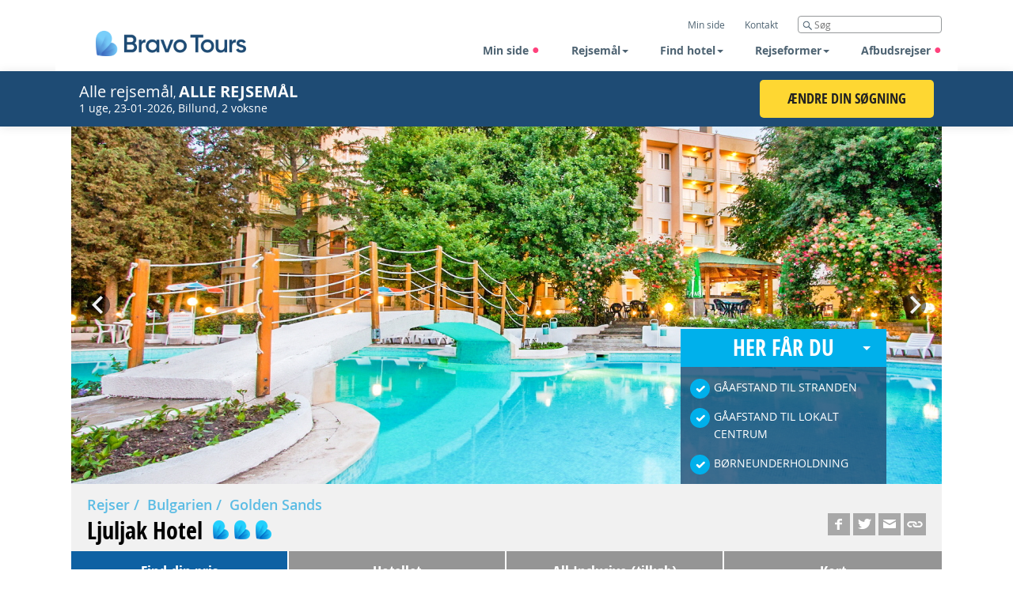

--- FILE ---
content_type: text/html; charset=utf-8
request_url: https://www.bravotours.dk/rejser/bulgarien/golden-sands/ljuljak-hotel/?query=%7B%22DifferentDatesMaxDiscrepancy%22:0,%22Durations%22:%5B7%5D,%22ExactDuration%22:7,%22UseDurationFallback%22:true,%22PredefinedDuration%22:0,%22PromotionSearchType%22:1,%22PromotionCodes%22:%5B%5D,%22DestinationCodes%22:%22%22,%22IsMultiCentricSearch%22:false,%22ArrivalDestinationCodes%22:%22%22,%22OriginDestinationCodes%22:%22AAL,AAL%22,%22DepartureDate%22:%222023-08-22%22,%22Rooms%22:%5B%7B%22Adults%22:2,%22Children%22:%5B%5D,%22Infants%22:0%7D%5D,%22CompanyBrand%22:1%7D&hotelCode=VAR023
body_size: 41564
content:
<!DOCTYPE html>


<!--[if IE 8]>
    <html class="no-js lt-ie9" lang="da">
<![endif]-->
<!--[if gt IE 8]><!-->
<html class="no-js" lang="da">
<!--<![endif]-->
<head>
    <title>Ljuljak Hotel i Golden Sands - K&#248;b din rejse her</title>
    <base href="https://www.bravotours.dk/" />

    



<!-- All browsers icons. Do not use jpg - does not work in Edge and has larger size.
     Firefox does not understand attribute sizes - takes last icon, so do not put the largest icon at the end.
     Google Chrome does not understand sizes too - load all icons, do not put to many rel=icon tags.-->
<link rel="icon" sizes="16x16" href="/Static/img/favicons/favicon-BT-hjerte-16x16.png?r=51.34.4.2657" type="image/png">
<link rel="icon" sizes="96x96" href="/Static/img/favicons/favicon-BT-hjerte-96x96.png?r=51.34.4.2657" type="image/png">
<link rel="icon" sizes="192x192" href="/Static/img/favicons/favicon-BT-hjerte-192x192.png?r=51.34.4.2657" type="image/png">
<link rel="icon" sizes="32x32" href="/Static/img/favicons/favicon-BT-hjerte-32x32.png?r=51.34.4.2657" type="image/png">
<!-- IE 7,8,9 only icon. -->
<link rel="shortcut icon" href="/Static/img/favicons/favicon-BT-hjerte.ico?r=51.34.4.2657" type="image/icon">
<!-- Apple, Android icons.
     Icon size 192x192 is enough for apple devices and browsers. -->
<link rel="apple-touch-icon" sizes="192x192" href="/Static/img/favicons/apple-touch-icon-BT-hjerte-192x192.png?r=51.34.4.2657" type="image/png">
<!-- PWA (Progressive Web Application) settings. For Android devices mostly.
     Manifest declares 192x192 icon. Android can scale down if necessary. -->
<link rel="manifest" href="/Static/PwaManifest/manifest-BT.json?r=51.34.4.2657" type="application/json">
<!-- Color of the browser navigation bar on Android devices. -->
<meta name="theme-color" content="#004976">
<!-- Win 8+ tiles. -->
<meta name="application-name" content="Bravo Tours"/>
<meta name="msapplication-navbutton-color" content="#004976"/>
<meta name="msapplication-TileColor" content="#004976"/>
<meta name="msapplication-TileImage" content="/Static/img/favicons/ms-icon-BT-hjerte-144x144.png"/>
<meta name="msapplication-square70x70logo" content="/Static/img/favicons/ms-icon-BT-hjerte-70x70.png"/>
<meta name="msapplication-square150x150logo" content="/Static/img/favicons/ms-icon-BT-hjerte-150x150.png"/>
<meta name="msapplication-square310x310logo" content="/Static/img/favicons/ms-icon-BT-hjerte-310x310.png"/>


<meta  name="description" content="Oplev luksus og afslapning på Ljuljak Hotel i Golden Sands, Bulgarien med Bravo Tours. Book nu og nyd solen, stranden og det krystalklare hav.">

    <meta name="pagetype" content="hotel" />
    <meta name="imageid" content="55388" />



        <meta property="og:title" content="Ljuljak Hotel i Golden Sands - K&#248;b din rejse her">

        <meta property="og:description" content="Oplev luksus og afslapning p&#229; Ljuljak Hotel i Golden Sands, Bulgarien med Bravo Tours. Book nu og nyd solen, stranden og det krystalklare hav.">

        <meta property="og:image" content="http://www.bravotours.dk/imagevault/publishedmedia/zscttfalpiv7pyi9fw83/Bulgaria-Golden-Sands-Ljuljak-pool.jpg?v=2">


        <meta property="og:type" content="website">

        <meta property="og:url" content="https://www.bravotours.dk/rejser/bulgarien/golden-sands/ljuljak-hotel/">

        <meta property="og:site_name" content="Bravo Tours">

        <meta property="og:locality" content="&nbsp;">

        <meta property="og:region" content="&nbsp;">





<meta charset="utf-8" />
<meta name="viewport" content="width=device-width, initial-scale=1.0, maximum-scale=1.0, user-scalable=no" />
<meta http-equiv="X-UA-Compatible" content="IE=edge,chrome=1" /><script type="text/javascript">window.NREUM||(NREUM={});NREUM.info = {"beacon":"bam.nr-data.net","errorBeacon":"bam.nr-data.net","licenseKey":"e4739d9931","applicationID":"847823398","transactionName":"Y10EZRFSDBFRU0NeWFoXK2cgHCoNRFVbZ1ZTXSVeDUcQDVxcUkUYXVYCVBs=","queueTime":0,"applicationTime":63,"agent":"","atts":""}</script><script type="text/javascript">(window.NREUM||(NREUM={})).init={ajax:{deny_list:["bam.nr-data.net"]},feature_flags:["soft_nav"]};(window.NREUM||(NREUM={})).loader_config={licenseKey:"e4739d9931",applicationID:"847823398",browserID:"847824394"};window.NREUM||(NREUM={}),__nr_require=function(t,e,n){function r(n){if(!e[n]){var i=e[n]={exports:{}};t[n][0].call(i.exports,function(e){var i=t[n][1][e];return r(i||e)},i,i.exports)}return e[n].exports}if("function"==typeof __nr_require)return __nr_require;for(var i=0;i<n.length;i++)r(n[i]);return r}({1:[function(t,e,n){function r(){}function i(t,e,n,r){return function(){return s.recordSupportability("API/"+e+"/called"),o(t+e,[u.now()].concat(c(arguments)),n?null:this,r),n?void 0:this}}var o=t("handle"),a=t(9),c=t(10),f=t("ee").get("tracer"),u=t("loader"),s=t(4),d=NREUM;"undefined"==typeof window.newrelic&&(newrelic=d);var p=["setPageViewName","setCustomAttribute","setErrorHandler","finished","addToTrace","inlineHit","addRelease"],l="api-",v=l+"ixn-";a(p,function(t,e){d[e]=i(l,e,!0,"api")}),d.addPageAction=i(l,"addPageAction",!0),d.setCurrentRouteName=i(l,"routeName",!0),e.exports=newrelic,d.interaction=function(){return(new r).get()};var m=r.prototype={createTracer:function(t,e){var n={},r=this,i="function"==typeof e;return o(v+"tracer",[u.now(),t,n],r),function(){if(f.emit((i?"":"no-")+"fn-start",[u.now(),r,i],n),i)try{return e.apply(this,arguments)}catch(t){throw f.emit("fn-err",[arguments,this,t],n),t}finally{f.emit("fn-end",[u.now()],n)}}}};a("actionText,setName,setAttribute,save,ignore,onEnd,getContext,end,get".split(","),function(t,e){m[e]=i(v,e)}),newrelic.noticeError=function(t,e){"string"==typeof t&&(t=new Error(t)),s.recordSupportability("API/noticeError/called"),o("err",[t,u.now(),!1,e])}},{}],2:[function(t,e,n){function r(t){if(NREUM.init){for(var e=NREUM.init,n=t.split("."),r=0;r<n.length-1;r++)if(e=e[n[r]],"object"!=typeof e)return;return e=e[n[n.length-1]]}}e.exports={getConfiguration:r}},{}],3:[function(t,e,n){var r=!1;try{var i=Object.defineProperty({},"passive",{get:function(){r=!0}});window.addEventListener("testPassive",null,i),window.removeEventListener("testPassive",null,i)}catch(o){}e.exports=function(t){return r?{passive:!0,capture:!!t}:!!t}},{}],4:[function(t,e,n){function r(t,e){var n=[a,t,{name:t},e];return o("storeMetric",n,null,"api"),n}function i(t,e){var n=[c,t,{name:t},e];return o("storeEventMetrics",n,null,"api"),n}var o=t("handle"),a="sm",c="cm";e.exports={constants:{SUPPORTABILITY_METRIC:a,CUSTOM_METRIC:c},recordSupportability:r,recordCustom:i}},{}],5:[function(t,e,n){function r(){return c.exists&&performance.now?Math.round(performance.now()):(o=Math.max((new Date).getTime(),o))-a}function i(){return o}var o=(new Date).getTime(),a=o,c=t(11);e.exports=r,e.exports.offset=a,e.exports.getLastTimestamp=i},{}],6:[function(t,e,n){function r(t,e){var n=t.getEntries();n.forEach(function(t){"first-paint"===t.name?l("timing",["fp",Math.floor(t.startTime)]):"first-contentful-paint"===t.name&&l("timing",["fcp",Math.floor(t.startTime)])})}function i(t,e){var n=t.getEntries();if(n.length>0){var r=n[n.length-1];if(u&&u<r.startTime)return;var i=[r],o=a({});o&&i.push(o),l("lcp",i)}}function o(t){t.getEntries().forEach(function(t){t.hadRecentInput||l("cls",[t])})}function a(t){var e=navigator.connection||navigator.mozConnection||navigator.webkitConnection;if(e)return e.type&&(t["net-type"]=e.type),e.effectiveType&&(t["net-etype"]=e.effectiveType),e.rtt&&(t["net-rtt"]=e.rtt),e.downlink&&(t["net-dlink"]=e.downlink),t}function c(t){if(t instanceof y&&!w){var e=Math.round(t.timeStamp),n={type:t.type};a(n),e<=v.now()?n.fid=v.now()-e:e>v.offset&&e<=Date.now()?(e-=v.offset,n.fid=v.now()-e):e=v.now(),w=!0,l("timing",["fi",e,n])}}function f(t){"hidden"===t&&(u=v.now(),l("pageHide",[u]))}if(!("init"in NREUM&&"page_view_timing"in NREUM.init&&"enabled"in NREUM.init.page_view_timing&&NREUM.init.page_view_timing.enabled===!1)){var u,s,d,p,l=t("handle"),v=t("loader"),m=t(8),g=t(3),y=NREUM.o.EV;if("PerformanceObserver"in window&&"function"==typeof window.PerformanceObserver){s=new PerformanceObserver(r);try{s.observe({entryTypes:["paint"]})}catch(h){}d=new PerformanceObserver(i);try{d.observe({entryTypes:["largest-contentful-paint"]})}catch(h){}p=new PerformanceObserver(o);try{p.observe({type:"layout-shift",buffered:!0})}catch(h){}}if("addEventListener"in document){var w=!1,b=["click","keydown","mousedown","pointerdown","touchstart"];b.forEach(function(t){document.addEventListener(t,c,g(!1))})}m(f)}},{}],7:[function(t,e,n){function r(t,e){if(!i)return!1;if(t!==i)return!1;if(!e)return!0;if(!o)return!1;for(var n=o.split("."),r=e.split("."),a=0;a<r.length;a++)if(r[a]!==n[a])return!1;return!0}var i=null,o=null,a=/Version\/(\S+)\s+Safari/;if(navigator.userAgent){var c=navigator.userAgent,f=c.match(a);f&&c.indexOf("Chrome")===-1&&c.indexOf("Chromium")===-1&&(i="Safari",o=f[1])}e.exports={agent:i,version:o,match:r}},{}],8:[function(t,e,n){function r(t){function e(){t(c&&document[c]?document[c]:document[o]?"hidden":"visible")}"addEventListener"in document&&a&&document.addEventListener(a,e,i(!1))}var i=t(3);e.exports=r;var o,a,c;"undefined"!=typeof document.hidden?(o="hidden",a="visibilitychange",c="visibilityState"):"undefined"!=typeof document.msHidden?(o="msHidden",a="msvisibilitychange"):"undefined"!=typeof document.webkitHidden&&(o="webkitHidden",a="webkitvisibilitychange",c="webkitVisibilityState")},{}],9:[function(t,e,n){function r(t,e){var n=[],r="",o=0;for(r in t)i.call(t,r)&&(n[o]=e(r,t[r]),o+=1);return n}var i=Object.prototype.hasOwnProperty;e.exports=r},{}],10:[function(t,e,n){function r(t,e,n){e||(e=0),"undefined"==typeof n&&(n=t?t.length:0);for(var r=-1,i=n-e||0,o=Array(i<0?0:i);++r<i;)o[r]=t[e+r];return o}e.exports=r},{}],11:[function(t,e,n){e.exports={exists:"undefined"!=typeof window.performance&&window.performance.timing&&"undefined"!=typeof window.performance.timing.navigationStart}},{}],ee:[function(t,e,n){function r(){}function i(t){function e(t){return t&&t instanceof r?t:t?u(t,f,a):a()}function n(n,r,i,o,a){if(a!==!1&&(a=!0),!l.aborted||o){t&&a&&t(n,r,i);for(var c=e(i),f=m(n),u=f.length,s=0;s<u;s++)f[s].apply(c,r);var p=d[w[n]];return p&&p.push([b,n,r,c]),c}}function o(t,e){h[t]=m(t).concat(e)}function v(t,e){var n=h[t];if(n)for(var r=0;r<n.length;r++)n[r]===e&&n.splice(r,1)}function m(t){return h[t]||[]}function g(t){return p[t]=p[t]||i(n)}function y(t,e){l.aborted||s(t,function(t,n){e=e||"feature",w[n]=e,e in d||(d[e]=[])})}var h={},w={},b={on:o,addEventListener:o,removeEventListener:v,emit:n,get:g,listeners:m,context:e,buffer:y,abort:c,aborted:!1};return b}function o(t){return u(t,f,a)}function a(){return new r}function c(){(d.api||d.feature)&&(l.aborted=!0,d=l.backlog={})}var f="nr@context",u=t("gos"),s=t(9),d={},p={},l=e.exports=i();e.exports.getOrSetContext=o,l.backlog=d},{}],gos:[function(t,e,n){function r(t,e,n){if(i.call(t,e))return t[e];var r=n();if(Object.defineProperty&&Object.keys)try{return Object.defineProperty(t,e,{value:r,writable:!0,enumerable:!1}),r}catch(o){}return t[e]=r,r}var i=Object.prototype.hasOwnProperty;e.exports=r},{}],handle:[function(t,e,n){function r(t,e,n,r){i.buffer([t],r),i.emit(t,e,n)}var i=t("ee").get("handle");e.exports=r,r.ee=i},{}],id:[function(t,e,n){function r(t){var e=typeof t;return!t||"object"!==e&&"function"!==e?-1:t===window?0:a(t,o,function(){return i++})}var i=1,o="nr@id",a=t("gos");e.exports=r},{}],loader:[function(t,e,n){function r(){if(!M++){var t=T.info=NREUM.info,e=m.getElementsByTagName("script")[0];if(setTimeout(u.abort,3e4),!(t&&t.licenseKey&&t.applicationID&&e))return u.abort();f(x,function(e,n){t[e]||(t[e]=n)});var n=a();c("mark",["onload",n+T.offset],null,"api"),c("timing",["load",n]);var r=m.createElement("script");0===t.agent.indexOf("http://")||0===t.agent.indexOf("https://")?r.src=t.agent:r.src=l+"://"+t.agent,e.parentNode.insertBefore(r,e)}}function i(){"complete"===m.readyState&&o()}function o(){c("mark",["domContent",a()+T.offset],null,"api")}var a=t(5),c=t("handle"),f=t(9),u=t("ee"),s=t(7),d=t(2),p=t(3),l=d.getConfiguration("ssl")===!1?"http":"https",v=window,m=v.document,g="addEventListener",y="attachEvent",h=v.XMLHttpRequest,w=h&&h.prototype,b=!1;NREUM.o={ST:setTimeout,SI:v.setImmediate,CT:clearTimeout,XHR:h,REQ:v.Request,EV:v.Event,PR:v.Promise,MO:v.MutationObserver};var E=""+location,x={beacon:"bam.nr-data.net",errorBeacon:"bam.nr-data.net",agent:"js-agent.newrelic.com/nr-1216.min.js"},O=h&&w&&w[g]&&!/CriOS/.test(navigator.userAgent),T=e.exports={offset:a.getLastTimestamp(),now:a,origin:E,features:{},xhrWrappable:O,userAgent:s,disabled:b};if(!b){t(1),t(6),m[g]?(m[g]("DOMContentLoaded",o,p(!1)),v[g]("load",r,p(!1))):(m[y]("onreadystatechange",i),v[y]("onload",r)),c("mark",["firstbyte",a.getLastTimestamp()],null,"api");var M=0}},{}],"wrap-function":[function(t,e,n){function r(t,e){function n(e,n,r,f,u){function nrWrapper(){var o,a,s,p;try{a=this,o=d(arguments),s="function"==typeof r?r(o,a):r||{}}catch(l){i([l,"",[o,a,f],s],t)}c(n+"start",[o,a,f],s,u);try{return p=e.apply(a,o)}catch(v){throw c(n+"err",[o,a,v],s,u),v}finally{c(n+"end",[o,a,p],s,u)}}return a(e)?e:(n||(n=""),nrWrapper[p]=e,o(e,nrWrapper,t),nrWrapper)}function r(t,e,r,i,o){r||(r="");var c,f,u,s="-"===r.charAt(0);for(u=0;u<e.length;u++)f=e[u],c=t[f],a(c)||(t[f]=n(c,s?f+r:r,i,f,o))}function c(n,r,o,a){if(!v||e){var c=v;v=!0;try{t.emit(n,r,o,e,a)}catch(f){i([f,n,r,o],t)}v=c}}return t||(t=s),n.inPlace=r,n.flag=p,n}function i(t,e){e||(e=s);try{e.emit("internal-error",t)}catch(n){}}function o(t,e,n){if(Object.defineProperty&&Object.keys)try{var r=Object.keys(t);return r.forEach(function(n){Object.defineProperty(e,n,{get:function(){return t[n]},set:function(e){return t[n]=e,e}})}),e}catch(o){i([o],n)}for(var a in t)l.call(t,a)&&(e[a]=t[a]);return e}function a(t){return!(t&&t instanceof Function&&t.apply&&!t[p])}function c(t,e){var n=e(t);return n[p]=t,o(t,n,s),n}function f(t,e,n){var r=t[e];t[e]=c(r,n)}function u(){for(var t=arguments.length,e=new Array(t),n=0;n<t;++n)e[n]=arguments[n];return e}var s=t("ee"),d=t(10),p="nr@original",l=Object.prototype.hasOwnProperty,v=!1;e.exports=r,e.exports.wrapFunction=c,e.exports.wrapInPlace=f,e.exports.argsToArray=u},{}]},{},["loader"]);</script>


    <meta name="keywords" content="Ljuljak Hotel, Golden Sands, Bulgarien">


    <script>
    console.info(`Version: 51.34.4.2657 / Build date: 09-12-2025 08:42:24`)
</script>
    <!--
<script id="Cookiebot" src="https://consent.cookiebot.com/uc.js" data-cbid="3b3a3748-d9f6-433e-af37-e11eff17afdf" type="text/javascript" data-blockingmode="auto"></script>
<script src="https://loyaltiistatic.azureedge.net/scripts/bravotours.js" async></script>
-->
    





<script type="text/javascript">
    window.ajaxCall = {};

    window.ajaxCall.success = '0';
    window.ajaxCall.error = '1';
    window.ajaxCall.redirect = '2';
</script>

<script type="text/javascript">
    var commonPaxConfiguration = {
        translations: {
            adult: "voksen",
            adults: "voksne",
            child: "barn",
            children: "børn",
            infant: "spædbarn",
            infants: "spædbørn",
            rooms: "værelser",
            travelers_adults_years: "({0}+ år)",
            travelers_children_years: "({0}-{1} år)",
            travelers_infants_years: "(Under 2 år)",
        },
        validation: {
            maxChildCount: 7,
            maxTravelers: 8,
            maxRooms: 3,
            message_specifyAge: 'Venligst, indtast alder',
            message_maxPeople: 'Max 8 personer kan vælges',
            message_maxInfants: 'Der kan ikke være flere spædbørn end voksne'
        }
    };

    window.paxConfiguration = {
        defaultRooms: [{"Adults":2,"Children":[],"Infants":0}],
        defaultChildAge: 17,
        vacation: function() {
            return $.extend(true,
                {},
                {
                    validation: {
                        maxChildAge: 17,
                        minChildAge: 2,
                    }
                },
                commonPaxConfiguration);
        },
        flightOnly: function() {
            return $.extend(true,
                {},
                {
                    validation: {
                        maxChildAge: 11,
                        minChildAge: 2,
                    }
                },
                commonPaxConfiguration);
        }
    };

    window.queryParameters = {};
    window.queryParameters.journeyBarId = "journeyBarId";

    window.getImageMetadataAction = '/ImageMetadata/GetImageMetadata';
    window.getResizedUrlAction = '/api/Resizer/GetResizedUrls';
    window.getFillExternalImagesPrefixesAction = '/api/Resizer/FillExternalImagesPrefixes';
    window.getInitGalleryAction = '/api/Resizer/EnrichLightGallery';
    window.getInitGalleryActionExternal = '/api/Resizer/EnrichLightGalleryExternal';

    window.getGetShortUrlAction = '/UrlShortner/GetShortUrl';
    window.getPricingCalendarDataAction = '/PricingCalendarPagePartBlock/GetPricingCalendarData';
    window.getSimilarRoundtripDataUrlAction = '/api/RoundtripData/GetRoundtripPageSimilarTrip';

    window.FacebookAppId = '800389460061258';
    window.ReCaptchaPublicKey = '6LfiSpQUAAAAAPmXcNfc6Zt2nUXtl2G0yBicibat';

    window.GoogleTagManagerContainerId = 'GTM-59BCBN';
    window.CriteoAccountId = '';

    //search result block
    window.searchToursAction = '/VacationSearchResultsBlock/Search';
    window.dateFormat = 'dd-mm-yy';
    window.iso8601Format = 'yy-mm-dd';

    window.searchFiltersAllOpenByDefault = false;

    window.message_seeAllHotels = 'Se mere';
    window.message_hideHotels = 'Se mindre';

    window.buttonShowMoreTitle = 'Se flere';
    window.buttonShowLessTitle = 'Skjul ';

    window.buttonSeeMoreTitle = 'Se flere';
    window.buttonSeeLessTitle = 'Skjul';
    window.buttonReadMoreTitle = 'Se flere';
    window.buttonReadLessTitle = 'Skjul';

    window.buttonYes = 'Ja';
    window.buttonNo ='Nej';

    window.fillAllMandatoryFields = 'Venligst udfyld alle felter, der er angivet med en rød (*)';
    window.tooltipFillMandatoryFields = 'Der er ting, som du mangler at udfylde';

    window.emailDoNotMatch = 'De angivne e-mailadresser er ikke ens. Det er vigtigt, at du angiver den rigtige e-mail i begge felter.';

    window.getBookingListForMenuUrl = '/CommonBooking/GetBookingListForMenu';
    window.packageOptionsUrl = '/HotelBooking/PackageOptions';
    window.hotelPassportUrl = '/HotelBooking/Passport';
    window.notifyPriceMismatchUrl = '/HotelBooking/NotifyPriceMismatch';
    window.createBookingUrl = '/HotelBooking/CreateBooking';
    window.getPricingDetailsUrl = '/CommonBooking/GetPricingDetails';
    window.sendTicketUrl = '/CommonBooking/SendTicket';
    window.getLatestDFloDocumentIdUrl = '/CommonBooking/GetLatestDFloDocumentId';
    window.getFlightVariantsUrl = '/api/TransportInformation/GetAdditionalFlightVariantsData';
    window.getRoomTypeItemRequestUrl = '/RoundtripOffersBlock/GetRoomTypeItem';
    window.getDayDealOffersUrl = '/DayDealBlock/GetDayDealOffersView';
    window.getDayDealApiOffersUrl = '/DayDealApiBlock/GetDayDealOffersView';

    window.SLIDE_SPEED = 5000;
    window.currency = 'kr';

    window.spinnerOnUnload = true;

    window.pageViewTrackerAccountId = '1319';

    window.commonSubscribeUrl = '/MailSubscription/SubscribeNewsletter';

    window.subscription = {
        SuccessMsg : "Tak for din tilmelding til Bravo Tours&#39; nyhedsbrev. Du vil inden for kort tid modtage en bekr&#230;ftelsesmail.",
        ErrorMsg : "Din tilmelding er desv&#230;rre ikke registreret. Venligst kontakt support.",
        InvalidEmail : "forkert Email",
        RequiredEmail : "E-mail skal udfyldes",
        RequiredInput : "Du har ikke udfyldt det p&#229;kr&#230;vede felt",
        RequiredConsent : "Husk at angive at du har l&#230;st og godkendt vores vilk&#229;r"
    };

    window.priceTableUrl = '/api/HotelPriceTable/GetPricesTable';
    window.isSoldOutUrl = '/api/HotelPriceTable/IsSoldOut';
    window.datepickerCulture = 'da-BT';

    window.searchPageAutocompleteUrl = '/SearchPage/Autocomplete';

    window.userSettingsPage = 'user-settings-page';
    window.registerInternalUserPage = 'register-internal-user-page';

    window.redirectToPageOn = 'redirect-to-page-on';

    window.buttonBrowseFile = "Browse...";
    window.messageChooseFile = "Choose file";

    window.maxFilesSize = "31457280";
    window.maxFilesSizeMessage = "Size of the selected files exceeds the '30 Mb' limit";

    window.dateQueryForSearchResultsBlock = 'Offer';

    window.roomsQueryForSearchResultsBlock = 'Rooms';
    window.durationsQueryForSearchResultsBlock = 'Durations';

    window.loginPage = '/required-pages/login-page/';

    window.travelAlertSessionName = 'TAShown';

    window.pricingCalendarNoResultMessage = 'Beklager, vi kunne desv&#230;rre ikke finde nogen rejser p&#229; den valgte dato.';
    window.avaliableDatesTravel = 'Rejs';
    window.avaliableDatesMoreDates = 'Flere datoer';
    window.availableDatesForHotels = '5';
    window.showAvailableDatesForHotels = 'True';
    window.availableDatesForRoundtrip = '5';
    window.showAvailableDatesForRoundtrip = 'True';
    window.hotel = 'VacationHotel';
    window.roundtrip = 'Roundtrip';

    window.priceCurrencyFormat = '{0:#,0} {1}';
    window.priceFormatOptions = {
        numberGroupSeparator: '.',
        numberDecimalSeparator: '.'
    };
    window.formatOptions = {
        numberGroupSeparator: '.',
        numberDecimalSeparator: ','
    };

    window.firstTimeVisitCookieName = 'FirstTimeVisit_BravoTours';

    window.standartErrorMessage = 'Der opstod desværre en fejl. Ring på tlf. 70 10 10 77 for bestilling af din rejse.';

    window.blankUrl = "/Static/img/blank.png";
    window.twinCentrePassport = '/TwinCentreBooking/Passport';

    window.dpLoadingMessage = {
        text: "Vi bekr&#230;fter nu prisen p&#229; din rejse, da den kan have &#230;ndret sig hos flyselskabet. S&#248;gningen tager ca. 30 sekunder",
        title: "Vent venligst"
    };

    window.priceTable = {
        multiroomAvailabilityWarningSimple: "There are no enough rooms to fulfill your choice. Please change selection.",
        multiroomAvailabilityWarningForRoomType: "There are no enough rooms of type [{0}] to fulfill your choice. Please change selection."
    }

    window.journeyBar = {
        getJourneyBarItemLink: "/JourneyBarRender/GetJourneyBarItem",
        previousJbId : null
    }

    window.vacationHotel = {
        maxChildAge: 11,
            minChildAge: 2,
    }

    window.enum = {
        PromotionOfferType: {"Generic":1,"DynamicPackaging":2,"Ferry":4,"BedBank":8,"TemaTrips":16,"FlightOnly":32,"All":63},
        FlightTrip: {"TwoWay":0,"OneWay":1},
        TripType: {"Unspecified":0,"Internal":1,"External":2},
        JourneyBarType: {
            Vacation: "Vacation",
            FlightOnly: "FlightOnly",
            Safari: "Safari"
        },
        CompanyBrand: {"BravoTours":1,"Heimsferdir":2,"MatkaVekka":4,"Lomamatkat":8,"Solia":16,"Solresor":32,"SunTours":64,"PrimeraHolidayEnGB":128,"TopTours":256,"BravoSafari":512,"All":1023,"None":1024},
        TripLengthFormat: {"Days":0,"Nights":1},
        SpecialAddonTypeEnum: {"Undefined":0,"Discounts":1},
        AccommodationType: {"Roundtrip":1,"TwinCentre":8,"VacationHotel":64,"FlightOnlyHotel":128,"UnspecifiedHotel":256,"Hotel":448,"MultiCentre":512,"InternalHotel":969,"None":1024},
        BookingMode: {"Prebooking":0,"Edit":1,"View":2},
    }

    window.durationTitle = {
        singleDurationTranslationForNights : 'Nat',
        pluralDurationTranslationForNights: 'Nætter',
        singleDurationTranslationForDays: 'Dag',
        pluralDurationTranslationForDays: 'Dage'
    }

    window.currentCultureCode = "da-BT";

    window.brand = 1;
</script>

    

<!-- Google Tag Manager -->
<script>!function(){"use strict";function l(e){for(var t=e,r=0,n=document.cookie.split(";");r<n.length;r++){var o=n[r].split("=");if(o[0].trim()===t)return o[1]}}function s(e){return localStorage.getItem(e)}function u(e){return window[e]}function A(e,t){e=document.querySelector(e);return t?null==e?void 0:e.getAttribute(t):null==e?void 0:e.textContent}var e=window,t=document,r="script",n="dataLayer",o="https://ss.bravotours.dk",a="",i="2gqqmmjnqyt",c="bahy=aWQ9R1RNLTU5QkNCTg%3D%3D&page=3",g="stapeUserId",v="",E="",d=!1;try{var d=!!g&&(m=navigator.userAgent,!!(m=new RegExp("Version/([0-9._]+)(.*Mobile)?.*Safari.*").exec(m)))&&16.4<=parseFloat(m[1]),f="stapeUserId"===g,I=d&&!f?function(e,t,r){void 0===t&&(t="");var n={cookie:l,localStorage:s,jsVariable:u,cssSelector:A},t=Array.isArray(t)?t:[t];if(e&&n[e])for(var o=n[e],a=0,i=t;a<i.length;a++){var c=i[a],c=r?o(c,r):o(c);if(c)return c}else console.warn("invalid uid source",e)}(g,v,E):void 0;d=d&&(!!I||f)}catch(e){console.error(e)}var m=e,g=(m[n]=m[n]||[],m[n].push({"gtm.start":(new Date).getTime(),event:"gtm.js"}),t.getElementsByTagName(r)[0]),v=I?"&bi="+encodeURIComponent(I):"",E=t.createElement(r),f=(d&&(i=8<i.length?i.replace(/([a-z]{8}$)/,"kp$1"):"kp"+i),!d&&a?a:o);E.async=!0,E.src=f+"/"+i+".js?"+c+v,null!=(e=g.parentNode)&&e.insertBefore(E,g)}();</script>
<!-- End Google Tag Manager -->

    

    <link rel="stylesheet" href="/Static/styles/min-css/header.min.css?r=51.34.4.2657">
    <!--[if lte IE 9]>
    <link rel="stylesheet" href="/Static/styles/min-css/header-old-ie.min.css?r=51.34.4.2657">
    <link rel="stylesheet" href="/Static/styles/min-css/styles.min.css?r=51.34.4.2657">
    <link rel="stylesheet" href="/Static/styles/min-css/blocks.min.css?r=51.34.4.2657">
    <![endif]-->
    <link rel="stylesheet" href="/Static/styles/min-css/print.min.css?r=51.34.4.2657" media="print">


    <link rel="canonical" href="https://www.bravotours.dk/rejser/bulgarien/golden-sands/ljuljak-hotel/">


        <script type="application/ld+json">
            {
            "@context": "http://schema.org",
            "@type": "WebSite",
            "url": "https://www.bravotours.dk",
            "potentialAction": {
            "@type": "SearchAction",
            "target": "https://www.bravotours.dk/search-page/?q={search_term_string}",
            "query-input": "required name=search_term_string"
            }
            }
        </script>
</head>


<body class="antialiased hotel-details-page bravotours-theme"
      data-is_agent="false">



<!-- Google Tag Manager (noscript) -->
<noscript>
    <iframe src="https://ss.bravotours.dk/ns.html?id=GTM-59BCBN" height="0" width="0" style="display:none;visibility:hidden"></iframe>
</noscript>
<!-- End Google Tag Manager (noscript) -->  





<div class="page-wrapper">
    <div class="page-wrapper-holder">

        <div class="jbar-settings" data-viewstate="Narrow" data-activejb="0" data-presettings="{&quot;PreselectedOrigins&quot;:&quot;&quot;,&quot;PreselectedDestinations&quot;:&quot;&quot;}"></div>
        <header class="light jb-above-main-image Narrow">



<div data-value="{&quot;IsAgent&quot;:false,&quot;AgentId&quot;:false,&quot;UserEmail&quot;:null}" name="data-layer-common-data" style="display: none"></div>



<nav class="navbar navbar-fixed-top " role="navigation" >
    <div class="container">
        <div class="navbar-header">
            <button type="button" class="navbar-toggle collapsed">
                <span class="sr-only"></span>
                <span class="icon-bar"></span>
                <span class="icon-bar"></span>
                <span class="icon-bar"></span>
            </button>
            <div class="navbar-buttons">
                


            </div>
        </div>
        <div class="navbar-brand">
            <a href="/">
                <div class="logo"></div>
            </a>
        </div>
        <div id="navigation_collapse_1" class="navbar-collapse">
            <ul class="nav-top desktop-nav">
                

    <li class="js-login-menu-item ">
                <a class="login-link"
                     href="/required-pages/login-page/"  ><span>Min side</span></a>
    </li>
    <li class="contact-us-menu-item"><a href="/kontakt/">Kontakt</a></li>
<li class="site-search-menu-item">
    <div class="search">
        <form action="/search-page/">
            <input type="search" name="q" placeholder="S&#248;g" />
        </form>
        <a href="/search-page/" class="search-button"></a>
    </div>
</li>

            </ul>
            <ul class="nav navbar-nav">
            <li>
                <a href="/required-pages/login-page/">
                    Min side
                        <span class="circle"></span>
                </a>
            </li>
            <li class="dropdown col-3">
                <a data-toggle="dropdown" class="dropdown-toggle">Rejsem&#229;l<span class="caret"></span></a>
                <div class="dropdown-menu">
                                <div class="col">
                            <ul>
                    <li class="header">
                        <a href="/rejser/">Rejsem&#229;l A-&#197;</a>
                    </li>
                            <li>
                <a href="/rejser/tyrkiet/alanya/">
                    Alanya
                </a>
            </li>
            <li>
                <a href="/rejser/portugal/algarve/">
                    Algarve
                </a>
            </li>
            <li>
                <a href="/rejser/portugal/azorerne/">
                    Azorerne
                </a>
            </li>
            <li>
                <a href="/rejser/italien/calabrien-syditalien/">
                    Calabrien/Syditalien
                </a>
            </li>
            <li>
                <a href="/rejser/spanien/costa-blanca/">
                    Costa Blanca
                </a>
            </li>
            <li>
                <a href="/rejser/spanien/costa-del-sol/">
                    Costa del Sol
                </a>
            </li>
            <li>
                <a href="/rejser/spanien/de-kanariske-oer/">
                    De Kanariske &#216;er
                </a>
            </li>
            <li>
                <a href="/rejser/spanien/fuerteventura/">
                    Fuerteventura
                </a>
            </li>
            <li>
                <a href="/rejser/spanien/gran-canaria/">
                    Gran Canaria
                </a>
            </li>
            <li>
                <a href="/rejser/bulgarien/golden-sands/">
                    Golden Sands
                </a>
            </li>
            <li>
                <a href="/rejser/thailand/hua-hin/">
                    Hua Hin
                </a>
            </li>
            <li>
                <a href="/rejser/egypten/hurghada/">
                    Hurghada
                </a>
            </li>
            <li>
                <a href="/safari/kenya/kenya-kysten/">
                    Kenya Kysten
                </a>
            </li>
            <li>
                <a href="/rejser/thailand/khao-lak/">
                    Khao Lak
                </a>
            </li>
            <li>
                <a href="/rejser/thailand/koh-lanta/">
                    Koh Lanta
                </a>
            </li>

            </ul>

            </div>
            <div class="col">
                            <ul>
                            <li>
                <a href="/rejser/thailand/koh-samet/">
                    Koh Samet
                </a>
            </li>
            <li>
                <a href="/rejser/thailand/krabi/">
                    Krabi
                </a>
            </li>
            <li>
                <a href="/rejser/grakenland/kreta/">
                    Kreta
                </a>
            </li>
            <li>
                <a href="/rejser/spanien/la-palma/">
                    La Palma
                </a>
            </li>
            <li>
                <a href="/rejser/portugal/madeira/">
                    Madeira
                </a>
            </li>
            <li>
                <a href="/rejser/spanien/mallorca/">
                    Mallorca
                </a>
            </li>
            <li>
                <a href="/rejser/grakenland/peloponnes/">
                    Peloponnes
                </a>
            </li>
            <li>
                <a href="/rejser/thailand/phuket/">
                    Phuket
                </a>
            </li>
            <li>
                <a href="/rejser/grakenland/rhodos/">
                    Rhodos
                </a>
            </li>
            <li>
                <a href="/rejser/tyrkiet/side/">
                    Side
                </a>
            </li>
            <li>
                <a href="/rejser/spanien/tenerife/">
                    Tenerife
                </a>
            </li>
            <li>
                <a href="/rejser/grakenland/zakynthos/">
                    Zakynthos
                </a>
            </li>
            <li>
                <a href="/rejsemal/">
                    &gt; Alle rejsem&#229;l
                </a>
            </li>

            </ul>

            </div>
            <div class="col">
                            <ul>
                    <li class="header">
                        <a href="/rejsemal/">Popul&#230;re lande</a>
                    </li>
                            <li>
                <a href="/rejser/bulgarien/">
                    Bulgarien
                </a>
            </li>
            <li>
                <a href="/rejser/egypten/">
                    Egypten
                </a>
            </li>
            <li>
                <a href="/rejser/grakenland/">
                    Gr&#230;kenland
                </a>
            </li>
            <li>
                <a href="/rejser/italien/">
                    Italien
                </a>
            </li>
            <li>
                <a href="/rejser/portugal/">
                    Portugal
                </a>
            </li>
            <li>
                <a href="/rejser/spanien/">
                    Spanien
                </a>
            </li>
            <li>
                <a href="/rejser/thailand/">
                    Thailand
                </a>
            </li>
            <li>
                <a href="/rejser/tyrkiet/">
                    Tyrkiet
                </a>
            </li>
            <li>
                <a href="/rejsemal/">
                    &gt; Alle rejsem&#229;l
                </a>
            </li>

            </ul>
            <ul>
                    <li class="header">
                        <a href="/rejser/">Rejs fra ...</a>
                    </li>
                            <li>
                <a href="/rejser/rejser-fra-billund/">
                    Billund
                </a>
            </li>
            <li>
                <a href="/rejser/rejser-fra-kobenhavn/">
                    K&#248;benhavn
                </a>
            </li>
            <li>
                <a href="/rejser/rejser-fra-aalborg/">
                    Aalborg
                </a>
            </li>
            <li>
                <a href="/rejser/rejser-fra-aarhus/">
                    Aarhus
                </a>
            </li>

            </ul>

            </div>

                </div>
            </li>
            <li class="dropdown col-3">
                <a data-toggle="dropdown" class="dropdown-toggle">Find hotel<span class="caret"></span></a>
                <div class="dropdown-menu">
                                <div class="col">
                            <ul>
                    <li class="header">
                        <a href="/find-hotel/">Popul&#230;re valg</a>
                    </li>
                            <li>
                <a href="/all-inclusive/">
                    All Inclusive
                </a>
            </li>
            <li>
                <a href="/find-hotel/strandhoteller/">
                    Strandhoteller
                </a>
            </li>
            <li>
                <a href="/find-hotel/gratis-wifi/">
                    Gratis WIFI
                </a>
            </li>
            <li>
                <a href="/find-hotel/hoteller-med-opvarmet-pool/">
                    Opvarmet pool
                </a>
            </li>
            <li>
                <a href="/find-hotel/egen-pool-eller-direkte-pooladgang/">
                    Privat eller swim up pool
                </a>
            </li>
            <li>
                <a href="/hoteller/">
                    Bravo Koncept
                </a>
            </li>
            <li>
                <a href="/find-hotel/">
                    &gt; Se flere
                </a>
            </li>

            </ul>

            </div>
            <div class="col">
                            <ul>
                    <li class="header">
                        <a href="/find-hotel/familiehoteller/">Hotel for familier</a>
                    </li>
                            <li>
                <a href="/all-inclusive/">
                    All Inclusive
                </a>
            </li>
            <li>
                <a href="/find-hotel/hoteller-med-vandland/">
                    Vandland
                </a>
            </li>
            <li>
                <a href="/find-hotel/hoteller-med-vandrutsjebaner/">
                    Vandrutsjebaner
                </a>
            </li>
            <li>
                <a href="/find-hotel/bornepool/">
                    B&#248;rnepool
                </a>
            </li>
            <li>
                <a href="/find-hotel/familiehoteller/">
                    &gt; Se flere
                </a>
            </li>

            </ul>

            </div>
            <div class="col">
                            <ul>
                    <li class="header">
                        <a href="/find-hotel/bedst-til-par/">Hotel for par</a>
                    </li>
                            <li>
                <a href="/find-hotel/voksenhoteller/">
                    Voksenhoteller
                </a>
            </li>
            <li>
                <a href="/hoteller/bravo-deluxe/">
                    Luksushoteller
                </a>
            </li>
            <li>
                <a href="/find-hotel/spa-wellness/">
                    Spa/Wellness
                </a>
            </li>
            <li>
                <a href="/find-hotel/strandhoteller/">
                    Strandhoteller
                </a>
            </li>
            <li>
                <a href="/all-inclusive/">
                    All Inclusive
                </a>
            </li>
            <li>
                <a href="/golf/">
                    Golf
                </a>
            </li>
            <li>
                <a href="/aktiv/">
                    Aktiv ferie
                </a>
            </li>
            <li>
                <a href="/find-hotel/bedst-til-par/">
                    &gt; Se flere
                </a>
            </li>

            </ul>

            </div>

                </div>
            </li>
            <li class="dropdown col-1">
                <a data-toggle="dropdown" class="dropdown-toggle">Rejseformer<span class="caret"></span></a>
                <div class="dropdown-menu">
                                <div class="col">
                            <ul>
                    <li class="header">
                        <a href="/rejseformer/">Rejseformer</a>
                    </li>
                            <li>
                <a href="/rejsemal/">
                    Solferie
                </a>
            </li>
            <li>
                <a href="/rejseklubben/">
                    Rejseklubben
                </a>
            </li>
            <li>
                <a href="/rundrejser/">
                    Rundrejser
                </a>
            </li>
            <li>
                <a href="/safari/">
                    Safari
                </a>
            </li>
            <li>
                <a href="/golf/">
                    Golf
                </a>
            </li>
            <li>
                <a href="/rejser/spanien/de-kanariske-oer/krydstogt-til-5-kanariske-oer-og-madeira/">
                    Krydstogt
                </a>
            </li>
            <li>
                <a href="/premium/">
                    Oplevelsesrejser
                </a>
            </li>
            <li>
                <a href="/aktiv/">
                    Aktiv ferie
                </a>
            </li>
            <li>
                <a href="/rejseformer/eksotiske-rejser/">
                    Eksotisk badeferie
                </a>
            </li>
            <li>
                <a href="/grupperejser/">
                    Grupperejser
                </a>
            </li>
            <li>
                <a href="/rejseformer/">
                    &gt; Flere rejseformer
                </a>
            </li>

            </ul>

            </div>

                </div>
            </li>
            <li>
                <a href="/afbudsrejser/#Filter=%7B%22PriceType%22:1,%22Sort%22:%22Date%22,%22IsFilterDefined%22:%22true%22,%22OfferHotelTypes%22:%5B%22VacationHotel%22,%22FlightOnlyHotel%22,%22UnspecifiedHotel%22%5D%7D">
                    Afbudsrejser
                        <span class="circle"></span>
                </a>
            </li>
            </ul>
            <ul class="nutch-ignore mobile-nav">
                

    <li class="js-login-menu-item ">
                <a class="login-link"
                     href="/required-pages/login-page/"  ><span>Min side</span></a>
    </li>
    <li class="contact-us-menu-item"><a href="/kontakt/">Kontakt</a></li>
<li class="site-search-menu-item">
    <div class="search">
        <form action="/search-page/">
            <input type="search" name="q" placeholder="S&#248;g" />
        </form>
        <a href="/search-page/" class="search-button"></a>
    </div>
</li>

            </ul>
        </div>
    </div>
    


</nav>


<div class="small-jbar _hidden nutch-ignore triptypes-count-many"></div>





<script type="text/html" id="jb-pax-module">
    <div class="popup-jbar__header-mobile">
        <div class="popup-jbar__back js-close-jbar-popup">Luk</div>
        <div class="popup-jbar__title-header">Rejsende</div>
    </div>
    <div class="popup-jbar__inner">
        <div class="popup-jbar__title popup-jbar__title_main">
            Antal rejsende
        </div>
        <div class="popup-jbar__cross _hide-on-mobile js-close-jbar-popup" data-bind="click:close"></div>
        <div class="popup-jbar__room-list" data-bind="foreach: rooms">
            <div class="popup-jbar__room pax-room">
                <div class="pax-room__room-controls">
                    <span data-bind="css: {hidden: !$parent.options.isMultiroom}, text: String.format('V&#230;relse {0}', $index()+1)"
                          class="pax-room__room-title js-room-label-number"></span>
                    <span class="pax-room__room-remove js-room-remove" data-bind="click: $parent.removeRoom, visible: $index() != 0"></span>
                </div>
                <div class="pax-room__traveller-type traveller-select traveller-type-adults">
                    <div class="traveller-select__title">Voksne </div>
                    <div class="traveller-select__controls">
                        <div class="traveller-select__control traveller-select__control_minus js-traveller-minus js-traveler-adult" data-bind="click: changeCountInputValue"></div>
                        <div class="traveller-select__number" data-bind="text: adults"></div>
                        <div class="traveller-select__control traveller-select__control_plus js-traveller-plus js-traveler-adult" data-bind="click: changeCountInputValue"></div>
                    </div>
                    <div class="traveller-select__sub-title" data-bind="text: String.format($parent.translations.travelers_adults_years, $parent.validation.maxChildAge)"></div>
                </div>
                <div class="pax-room__traveller-type traveller-select traveller-type-children">
                    <div class="traveller-select__title">B&#248;rn </div>
                    <div class="traveller-select__controls">
                        <div class="traveller-select__control traveller-select__control_minus" data-bind="click: removeChild"></div>
                        <div class="traveller-select__number" data-bind="text: children().length"></div>
                        <div class="traveller-select__control traveller-select__control_plus" data-bind="click: addChild"></div>
                    </div>
                    <div class="traveller-select__sub-title" data-bind="text: String.format($parent.translations.travelers_children_years, $parent.validation.minChildAge, $parent.validation.maxChildAge)"></div>
                </div>
                <div class="pax-room__traveller-type traveller-select traveller-type-infants">
                    <div class="traveller-select__title" data-bind="text: String.format('Sp&#230;db&#248;rn', $parent.validation.minChildAge)"></div>
                    <div class="traveller-select__controls">
                        <div class="traveller-select__control traveller-select__control_minus js-traveller-minus" data-bind="click: changeCountInputValue"></div>
                        <div class="traveller-select__number" data-bind="text: infants"></div>
                        <div class="traveller-select__control traveller-select__control_plus js-traveller-plus" data-bind="click: changeCountInputValue"></div>
                    </div>
                    <div class="traveller-select__sub-title" data-bind="text: String.format($parent.translations.travelers_infants_years, $parent.validation.minChildAge)"></div>
                </div>
                <div class="pax-room__children-age-container" data-bind="visible: children().length != 0">
                    <div class="pax-room__children-age-title">Alder p&#229; b&#248;rn:</div>
                    <div class="pax-room__children-age-inputs" data-bind="foreach: children">
                        <select name="child-age" class="pax-room__children-age-input"
                                data-bind="value: age, options: range($parent.validation.minChildAge, $parent.validation.maxChildAge)">
                        </select>
                    </div>
                </div>
                <div class="popup-jbar__error-container">
                    <div class="popup-jbar__title popup-jbar__title_error" data-bind="visible: totalTravellersInRoom.hasError,
                            text: $parent.validation.message_maxPeople">
                    </div>
                    <div class="popup-jbar__title popup-jbar__title_error" data-bind="visible: infants.hasError,
                         text: $parent.validation.message_maxInfants">
                    </div>
                </div>
            </div>
        </div>
        <div class="popup-jbar__add-room" data-bind="visible: options.isMultiroom && roomsCount() < validation.maxRooms, click: addRoom">
            <div class="popup-jbar__title popup-jbar__title_add-room">
                + Tilf&#248;j et v&#230;relse
            </div>
        </div>
        <div class="popup-jbar__call-to-add-room" data-bind="visible: options.isMultiroom && roomsCount() >= validation.maxRooms">
            <div class="popup-jbar__title popup-jbar__title_call-to-add-room">
                &#216;nsker du at bestille mere end 3 v&#230;relser venligst kontakt os p&#229; 70 10 10 77
            </div>
        </div>
        <div class="popup-jbar__controls _hide-on-desktop">
            <div class="btn-jb btn-jb_small" data-bind="css:{'_disabled': !$root.allowSearch()}, click: $root.search.bind($root), enable: $root.allowSearch">
                S&#216;G
            </div>
        </div>
    </div>

</script>



<script id="information-bubble" type="text/html">
    <div class="duration-list__mark" data-bind="visible: bubbleVm.isBubbleVisible">?</div>
    <div class="duration-list__tooltip" data-bind="visible: bubbleVm.isBubbleVisible">
        <div class="duration-list__tooltip-arrow"></div>
        <div class="duration-list__tooltip-title" data-bind="text: bubbleVm.title"></div>
        <div class="duration-list__tooltip-description" data-bind="text: bubbleVm.description"></div>
    </div>
</script>

<script id="jb-duration-list" type="text/html">
    <ul data-bind="foreach: durations, visible: $data.hasDurations()">
        <li class="duration-list__item" data-bind="click: $parent.selectDuration,
                                                   css:{ '_active': $parent.isDurationSelected($data) }">
            <span class="duration-list__item-content" data-bind="text: $data.title"></span>
        </li>
    </ul>
    <div class="duration-list__item duration-list__item-collapsed" data-bind="click: selectCollapsed, css: { '_active': $data.isCollapsedSelected() }, visible: $data.hasCollapsedDurations()">Valgfri rejsel&#230;ngde</div>
</script>

<script id="jb-duration-popup" type="text/html">
    <div class="popup-jbar__header-mobile">
        <div class="popup-jbar__back js-close-jbar-popup">Luk</div>
        <div class="popup-jbar__title-header">Rejsel&#230;ngde</div>
    </div>
    <div class="popup-jbar__inner" data-bind="visible: $root.durationsPopupVm.hasInternalOffers()">
        <div class="popup-jbar__title popup-jbar__title_main">V&#230;lg rejsel&#230;ngde</div>
        <div class="popup-jbar__cross _hide-on-mobile js-close-jbar-popup"></div>

        <div class="popup-jbar__durations js-jbar-durations">
            <div class="duration-list duration-list_internal"
                 data-bind="with: internalDurationsVm">
                <div class="duration-list__title">
                    <div class="duration-list__title-text">Charter fly + hotel</div>
                    <div data-bind="template: { name: 'information-bubble' }"></div>
                </div>
                <div data-bind="template: { name: 'jb-duration-list' }"></div>
            </div>

            <!-- ko if: hasExternalOffers() -->
            <div class="duration-list duration-list_external"
                 data-bind="with: externalDurationsVm">
                <div class="duration-list__title">
                    <div class="duration-list__title-text">Rutefly + hotel</div>
                    <div data-bind="template: { name: 'information-bubble' }"></div>
                </div>
                <div data-bind="template: { name: 'jb-duration-list' }"></div>
            </div>
            <!-- /ko -->
        </div>
    </div>
</script>


<div class="jbar _hidden js-jbar nutch-ignore triptypes-count-many">
    <div class="jbar__inner js-jbar-list">
        <div class="jbar__triptypes-list triptypes-list">
            
                <div class="triptypes-list__item triptype _active js-triptype-item" data-id="212204" data-name="Alle rejsem&#229;l" data-type="Vacation" data-landingpage="">
                    <div class="triptype__icon triptype__icon_solresor-sun"></div>
                    <div class="triptype__title">Alle rejsem&#229;l</div>
                </div>
                <div class="triptypes-list__item triptype  js-triptype-item" data-id="310931" data-name="Rejseklubben" data-type="Vacation" data-landingpage="">
                    <div class="triptype__icon triptype__icon_solresor-premium"></div>
                    <div class="triptype__title">Rejseklubben</div>
                </div>
                <div class="triptypes-list__item triptype  js-triptype-item" data-id="111775" data-name="Safari" data-type="Vacation" data-landingpage="/safari/">
                    <div class="triptype__icon triptype__icon_safari"></div>
                    <div class="triptype__title">Safari</div>
                </div>
                <div class="triptypes-list__item triptype  js-triptype-item" data-id="112044" data-name="Golf" data-type="Vacation" data-landingpage="/golf/">
                    <div class="triptype__icon triptype__icon_golf"></div>
                    <div class="triptype__title">Golf</div>
                </div>
                <div class="triptypes-list__item triptype  js-triptype-item" data-id="94541" data-name="Flybillet" data-type="FlightOnly" data-landingpage="">
                    <div class="triptype__icon triptype__icon_plane"></div>
                    <div class="triptype__title">Flybillet</div>
                </div>
        </div>

        
<div class="jbar__container js-jbar-container" data-id="212204" data-type="Vacation">
    <div class="js-jbar-data" style="display: none" data-js-model="{&quot;Id&quot;:212204,&quot;LocalizedData&quot;:{&quot;departureDay&quot;:&quot;Venligst v&#230;lg din udrejse&quot;,&quot;soldoutLocalization&quot;:&quot;Udsolgt&quot;,&quot;allDestinations&quot;:&quot;ALLE REJSEM&#197;L&quot;,&quot;retDatePlaceholder&quot;:&quot;Hjemrejse&quot;,&quot;nightsTripLength&quot;:&quot;/journeybar/tips/nights-trip-length&quot;,&quot;optionalTripLength&quot;:&quot;Valgfri rejsel&#230;ngde&quot;,&quot;bubble&quot;:{&quot;internalTitle&quot;:&quot;Pakkerejse med charterfly&quot;,&quot;internalDescription&quot;:&quot;&quot;,&quot;externalTitle&quot;:&quot;Pakkerejse med rutefly&quot;,&quot;externalDescription&quot;:&quot;&quot;}},&quot;Links&quot;:{&quot;search&quot;:&quot;/search-results-page/&quot;,&quot;availableDestinations&quot;:&quot;/api/VacationFeedSearch/GetAvailableDestinations?epslanguage=da-BT&quot;,&quot;availableDates&quot;:&quot;/api/VacationFeedSearch/GetAvailableDates?epslanguage=da-BT&quot;,&quot;availableDurations&quot;:&quot;/api/VacationFeedSearch/GetAvailableDurationRanges?epslanguage=da-BT&quot;},&quot;BaseConfiguration&quot;:{&quot;allowMultipleDestinationsSelection&quot;:true,&quot;from&quot;:&quot;Fra&quot;,&quot;to&quot;:&quot;Til&quot;},&quot;Configuration&quot;:{&quot;origins&quot;:[{&quot;LocationsFallback&quot;:[],&quot;Name&quot;:&quot;Billund&quot;,&quot;Locations&quot;:[{&quot;AirportCode&quot;:&quot;BLL&quot;,&quot;DestinationCode&quot;:&quot;BLL&quot;,&quot;RegionCode&quot;:null}],&quot;Selected&quot;:false,&quot;Disabled&quot;:false},{&quot;LocationsFallback&quot;:[],&quot;Name&quot;:&quot;K&#248;benhavn&quot;,&quot;Locations&quot;:[{&quot;AirportCode&quot;:&quot;CPH&quot;,&quot;DestinationCode&quot;:&quot;CPH&quot;,&quot;RegionCode&quot;:null}],&quot;Selected&quot;:false,&quot;Disabled&quot;:false},{&quot;LocationsFallback&quot;:[],&quot;Name&quot;:&quot;Aalborg&quot;,&quot;Locations&quot;:[{&quot;AirportCode&quot;:&quot;AAL&quot;,&quot;DestinationCode&quot;:&quot;AAL&quot;,&quot;RegionCode&quot;:null}],&quot;Selected&quot;:false,&quot;Disabled&quot;:false},{&quot;LocationsFallback&quot;:[],&quot;Name&quot;:&quot;Aarhus&quot;,&quot;Locations&quot;:[{&quot;AirportCode&quot;:&quot;AAR&quot;,&quot;DestinationCode&quot;:&quot;AAR&quot;,&quot;RegionCode&quot;:null}],&quot;Selected&quot;:false,&quot;Disabled&quot;:false},{&quot;LocationsFallback&quot;:[],&quot;Name&quot;:&quot;Hamborg&quot;,&quot;Locations&quot;:[{&quot;AirportCode&quot;:&quot;HAM&quot;,&quot;DestinationCode&quot;:&quot;HAM&quot;,&quot;RegionCode&quot;:null}],&quot;Selected&quot;:false,&quot;Disabled&quot;:false}],&quot;destinations&quot;:[{&quot;DestinationId&quot;:&quot;7ca10d6a-21ed-40d9-a6b2-6dd768ae7a1d&quot;,&quot;IsGroup&quot;:true,&quot;Destinations&quot;:[{&quot;DestinationId&quot;:&quot;7ca10d6a-21ed-40d9-a6b2-6dd768ae7a1d&quot;,&quot;IsGroup&quot;:true,&quot;Destinations&quot;:[{&quot;DestinationId&quot;:&quot;7ca10d6a-21ed-40d9-a6b2-6dd768ae7a1d&quot;,&quot;IsGroup&quot;:false,&quot;Destinations&quot;:[],&quot;Name&quot;:&quot;Golden Sands&quot;,&quot;Locations&quot;:[{&quot;AirportCode&quot;:&quot;VAR&quot;,&quot;DestinationCode&quot;:&quot;VAR&quot;,&quot;RegionCode&quot;:null}],&quot;Selected&quot;:false,&quot;Disabled&quot;:false}],&quot;Name&quot;:&quot;Bulgarien&quot;,&quot;Locations&quot;:[],&quot;Selected&quot;:false,&quot;Disabled&quot;:false},{&quot;DestinationId&quot;:&quot;998b5368-af47-4a38-b71d-eeed17f8a94c&quot;,&quot;IsGroup&quot;:true,&quot;Destinations&quot;:[{&quot;DestinationId&quot;:&quot;998b5368-af47-4a38-b71d-eeed17f8a94c&quot;,&quot;IsGroup&quot;:false,&quot;Destinations&quot;:[],&quot;Name&quot;:&quot;Hurghada&quot;,&quot;Locations&quot;:[{&quot;AirportCode&quot;:&quot;HRG&quot;,&quot;DestinationCode&quot;:&quot;HRG&quot;,&quot;RegionCode&quot;:null}],&quot;Selected&quot;:false,&quot;Disabled&quot;:false}],&quot;Name&quot;:&quot;Egypten&quot;,&quot;Locations&quot;:[],&quot;Selected&quot;:false,&quot;Disabled&quot;:false},{&quot;DestinationId&quot;:&quot;0d86af1e-92f3-4cee-817a-14e30cb46e48&quot;,&quot;IsGroup&quot;:true,&quot;Destinations&quot;:[{&quot;DestinationId&quot;:&quot;0d86af1e-92f3-4cee-817a-14e30cb46e48&quot;,&quot;IsGroup&quot;:false,&quot;Destinations&quot;:[],&quot;Name&quot;:&quot;Frankrig&quot;,&quot;Locations&quot;:[{&quot;AirportCode&quot;:&quot;LYS&quot;,&quot;DestinationCode&quot;:&quot;LYS&quot;,&quot;RegionCode&quot;:null}],&quot;Selected&quot;:false,&quot;Disabled&quot;:false}],&quot;Name&quot;:&quot;Frankrig&quot;,&quot;Locations&quot;:[],&quot;Selected&quot;:false,&quot;Disabled&quot;:false},{&quot;DestinationId&quot;:&quot;cd8dbe48-d746-4439-93f0-5488d69f9cbf&quot;,&quot;IsGroup&quot;:true,&quot;Destinations&quot;:[{&quot;DestinationId&quot;:&quot;cd8dbe48-d746-4439-93f0-5488d69f9cbf&quot;,&quot;IsGroup&quot;:false,&quot;Destinations&quot;:[],&quot;Name&quot;:&quot;F&#230;r&#248;erne&quot;,&quot;Locations&quot;:[{&quot;AirportCode&quot;:&quot;FAE&quot;,&quot;DestinationCode&quot;:&quot;FAE&quot;,&quot;RegionCode&quot;:null}],&quot;Selected&quot;:false,&quot;Disabled&quot;:false}],&quot;Name&quot;:&quot;F&#230;r&#248;erne&quot;,&quot;Locations&quot;:[],&quot;Selected&quot;:false,&quot;Disabled&quot;:false},{&quot;DestinationId&quot;:&quot;39c2031d-0d2e-4a88-a0c5-bd9fd34af532&quot;,&quot;IsGroup&quot;:true,&quot;Destinations&quot;:[{&quot;DestinationId&quot;:&quot;39c2031d-0d2e-4a88-a0c5-bd9fd34af532&quot;,&quot;IsGroup&quot;:false,&quot;Destinations&quot;:[],&quot;Name&quot;:&quot;Kreta&quot;,&quot;Locations&quot;:[{&quot;AirportCode&quot;:&quot;CHQ&quot;,&quot;DestinationCode&quot;:&quot;CHQ&quot;,&quot;RegionCode&quot;:null}],&quot;Selected&quot;:false,&quot;Disabled&quot;:false},{&quot;DestinationId&quot;:&quot;ba318df0-ac99-4261-a78e-74a1a47ba89c&quot;,&quot;IsGroup&quot;:false,&quot;Destinations&quot;:[],&quot;Name&quot;:&quot;Rhodos&quot;,&quot;Locations&quot;:[{&quot;AirportCode&quot;:&quot;RHO&quot;,&quot;DestinationCode&quot;:&quot;RHO&quot;,&quot;RegionCode&quot;:null},{&quot;AirportCode&quot;:&quot;ATH&quot;,&quot;DestinationCode&quot;:&quot;RHO&quot;,&quot;RegionCode&quot;:null}],&quot;Selected&quot;:false,&quot;Disabled&quot;:false},{&quot;DestinationId&quot;:&quot;c9d401f0-7c07-424f-a775-e9e99cc4d192&quot;,&quot;IsGroup&quot;:false,&quot;Destinations&quot;:[],&quot;Name&quot;:&quot;Peloponnes&quot;,&quot;Locations&quot;:[{&quot;AirportCode&quot;:&quot;KLX&quot;,&quot;DestinationCode&quot;:&quot;KLX&quot;,&quot;RegionCode&quot;:null},{&quot;AirportCode&quot;:&quot;ATH&quot;,&quot;DestinationCode&quot;:&quot;KLX&quot;,&quot;RegionCode&quot;:null}],&quot;Selected&quot;:false,&quot;Disabled&quot;:false},{&quot;DestinationId&quot;:&quot;0247a756-a59e-4ad9-a560-d4a8be5fff81&quot;,&quot;IsGroup&quot;:false,&quot;Destinations&quot;:[],&quot;Name&quot;:&quot;Tolo&quot;,&quot;Locations&quot;:[{&quot;AirportCode&quot;:&quot;ATH&quot;,&quot;DestinationCode&quot;:&quot;KLX&quot;,&quot;RegionCode&quot;:&quot;KLX02&quot;},{&quot;AirportCode&quot;:&quot;KLX&quot;,&quot;DestinationCode&quot;:&quot;KLX&quot;,&quot;RegionCode&quot;:&quot;KLX02&quot;},{&quot;AirportCode&quot;:&quot;ATH&quot;,&quot;DestinationCode&quot;:&quot;KLX&quot;,&quot;RegionCode&quot;:&quot;KLX01&quot;},{&quot;AirportCode&quot;:&quot;KLX&quot;,&quot;DestinationCode&quot;:&quot;KLX&quot;,&quot;RegionCode&quot;:&quot;KLX01&quot;}],&quot;Selected&quot;:false,&quot;Disabled&quot;:false},{&quot;DestinationId&quot;:&quot;5d03c444-f895-4336-a1a7-34e29365b67a&quot;,&quot;IsGroup&quot;:false,&quot;Destinations&quot;:[],&quot;Name&quot;:&quot;Zakynthos&quot;,&quot;Locations&quot;:[{&quot;AirportCode&quot;:&quot;ZTH&quot;,&quot;DestinationCode&quot;:&quot;ZTH&quot;,&quot;RegionCode&quot;:null}],&quot;Selected&quot;:false,&quot;Disabled&quot;:false},{&quot;DestinationId&quot;:&quot;62d85f18-7707-4a22-8d49-807e39317313&quot;,&quot;IsGroup&quot;:false,&quot;Destinations&quot;:[],&quot;Name&quot;:&quot;Loutraki&quot;,&quot;Locations&quot;:[{&quot;AirportCode&quot;:&quot;KLX&quot;,&quot;DestinationCode&quot;:&quot;KLX&quot;,&quot;RegionCode&quot;:&quot;KLX05&quot;},{&quot;AirportCode&quot;:&quot;ATH&quot;,&quot;DestinationCode&quot;:&quot;KLX&quot;,&quot;RegionCode&quot;:&quot;KLX05&quot;},{&quot;AirportCode&quot;:&quot;ATH&quot;,&quot;DestinationCode&quot;:&quot;KLX&quot;,&quot;RegionCode&quot;:&quot;KLX01&quot;},{&quot;AirportCode&quot;:&quot;KLX&quot;,&quot;DestinationCode&quot;:&quot;KLX&quot;,&quot;RegionCode&quot;:&quot;KLX01&quot;}],&quot;Selected&quot;:false,&quot;Disabled&quot;:false}],&quot;Name&quot;:&quot;Gr&#230;kenland&quot;,&quot;Locations&quot;:[],&quot;Selected&quot;:false,&quot;Disabled&quot;:false}],&quot;Name&quot;:&quot;Bulgarien&quot;,&quot;Locations&quot;:[],&quot;Selected&quot;:false,&quot;Disabled&quot;:false},{&quot;DestinationId&quot;:&quot;a0f5e162-b7eb-4371-ac3d-b6e2b33d704d&quot;,&quot;IsGroup&quot;:true,&quot;Destinations&quot;:[{&quot;DestinationId&quot;:&quot;a0f5e162-b7eb-4371-ac3d-b6e2b33d704d&quot;,&quot;IsGroup&quot;:true,&quot;Destinations&quot;:[{&quot;DestinationId&quot;:&quot;a0f5e162-b7eb-4371-ac3d-b6e2b33d704d&quot;,&quot;IsGroup&quot;:false,&quot;Destinations&quot;:[],&quot;Name&quot;:&quot;Irland&quot;,&quot;Locations&quot;:[{&quot;AirportCode&quot;:&quot;DUB&quot;,&quot;DestinationCode&quot;:&quot;DUB&quot;,&quot;RegionCode&quot;:null}],&quot;Selected&quot;:false,&quot;Disabled&quot;:false}],&quot;Name&quot;:&quot;Irland&quot;,&quot;Locations&quot;:[],&quot;Selected&quot;:false,&quot;Disabled&quot;:false},{&quot;DestinationId&quot;:&quot;27619db6-097c-4c66-838e-b42a56a42101&quot;,&quot;IsGroup&quot;:true,&quot;Destinations&quot;:[{&quot;DestinationId&quot;:&quot;27619db6-097c-4c66-838e-b42a56a42101&quot;,&quot;IsGroup&quot;:false,&quot;Destinations&quot;:[],&quot;Name&quot;:&quot;Apulien&quot;,&quot;Locations&quot;:[{&quot;AirportCode&quot;:&quot;BRI&quot;,&quot;DestinationCode&quot;:&quot;BRI&quot;,&quot;RegionCode&quot;:null}],&quot;Selected&quot;:false,&quot;Disabled&quot;:false},{&quot;DestinationId&quot;:&quot;33183008-afec-4027-8da1-8065714af0b3&quot;,&quot;IsGroup&quot;:false,&quot;Destinations&quot;:[],&quot;Name&quot;:&quot;Calabrien/Syditalien&quot;,&quot;Locations&quot;:[{&quot;AirportCode&quot;:&quot;SUF&quot;,&quot;DestinationCode&quot;:&quot;SUF&quot;,&quot;RegionCode&quot;:null}],&quot;Selected&quot;:false,&quot;Disabled&quot;:false}],&quot;Name&quot;:&quot;Italien&quot;,&quot;Locations&quot;:[],&quot;Selected&quot;:false,&quot;Disabled&quot;:false},{&quot;DestinationId&quot;:&quot;d5326a19-513d-4738-8abe-3d87e181e083&quot;,&quot;IsGroup&quot;:true,&quot;Destinations&quot;:[{&quot;DestinationId&quot;:&quot;d5326a19-513d-4738-8abe-3d87e181e083&quot;,&quot;IsGroup&quot;:false,&quot;Destinations&quot;:[],&quot;Name&quot;:&quot;Kenya Kysten&quot;,&quot;Locations&quot;:[{&quot;AirportCode&quot;:&quot;MBA&quot;,&quot;DestinationCode&quot;:&quot;MBA&quot;,&quot;RegionCode&quot;:null}],&quot;Selected&quot;:false,&quot;Disabled&quot;:false},{&quot;DestinationId&quot;:&quot;131056f9-2dad-4cca-b004-d2b6a6b30f50&quot;,&quot;IsGroup&quot;:false,&quot;Destinations&quot;:[],&quot;Name&quot;:&quot;Kenya&quot;,&quot;Locations&quot;:[{&quot;AirportCode&quot;:&quot;NBO&quot;,&quot;DestinationCode&quot;:&quot;NBO&quot;,&quot;RegionCode&quot;:null},{&quot;AirportCode&quot;:&quot;MBA&quot;,&quot;DestinationCode&quot;:&quot;MBA&quot;,&quot;RegionCode&quot;:null},{&quot;AirportCode&quot;:&quot;NBO&quot;,&quot;DestinationCode&quot;:&quot;MBA&quot;,&quot;RegionCode&quot;:null}],&quot;Selected&quot;:false,&quot;Disabled&quot;:false}],&quot;Name&quot;:&quot;Kenya&quot;,&quot;Locations&quot;:[],&quot;Selected&quot;:false,&quot;Disabled&quot;:false},{&quot;DestinationId&quot;:&quot;f3bf5fd9-99f3-412d-accd-942a11598b81&quot;,&quot;IsGroup&quot;:true,&quot;Destinations&quot;:[{&quot;DestinationId&quot;:&quot;f3bf5fd9-99f3-412d-accd-942a11598b81&quot;,&quot;IsGroup&quot;:false,&quot;Destinations&quot;:[],&quot;Name&quot;:&quot;Kroatien&quot;,&quot;Locations&quot;:[{&quot;AirportCode&quot;:&quot;ZAD&quot;,&quot;DestinationCode&quot;:&quot;ZAD&quot;,&quot;RegionCode&quot;:null}],&quot;Selected&quot;:false,&quot;Disabled&quot;:false}],&quot;Name&quot;:&quot;Kroatien&quot;,&quot;Locations&quot;:[],&quot;Selected&quot;:false,&quot;Disabled&quot;:false},{&quot;DestinationId&quot;:&quot;58344f3b-7609-4a46-8a88-d72e601862a5&quot;,&quot;IsGroup&quot;:true,&quot;Destinations&quot;:[{&quot;DestinationId&quot;:&quot;58344f3b-7609-4a46-8a88-d72e601862a5&quot;,&quot;IsGroup&quot;:false,&quot;Destinations&quot;:[],&quot;Name&quot;:&quot;Algarve&quot;,&quot;Locations&quot;:[{&quot;AirportCode&quot;:&quot;FAO&quot;,&quot;DestinationCode&quot;:&quot;FAO&quot;,&quot;RegionCode&quot;:null}],&quot;Selected&quot;:false,&quot;Disabled&quot;:false},{&quot;DestinationId&quot;:&quot;ae6faa28-fd10-4af3-8cbd-265e3a0d5c90&quot;,&quot;IsGroup&quot;:false,&quot;Destinations&quot;:[],&quot;Name&quot;:&quot;Azorerne&quot;,&quot;Locations&quot;:[{&quot;AirportCode&quot;:&quot;PDL&quot;,&quot;DestinationCode&quot;:&quot;PDL&quot;,&quot;RegionCode&quot;:null}],&quot;Selected&quot;:false,&quot;Disabled&quot;:false},{&quot;DestinationId&quot;:&quot;7b4c73f0-12ca-4ec5-942c-deb99ff1427b&quot;,&quot;IsGroup&quot;:false,&quot;Destinations&quot;:[],&quot;Name&quot;:&quot;Madeira&quot;,&quot;Locations&quot;:[{&quot;AirportCode&quot;:&quot;FNC&quot;,&quot;DestinationCode&quot;:&quot;FNC&quot;,&quot;RegionCode&quot;:null}],&quot;Selected&quot;:false,&quot;Disabled&quot;:false},{&quot;DestinationId&quot;:&quot;fcd53d7c-b48a-43d8-b753-03cb7766e183&quot;,&quot;IsGroup&quot;:false,&quot;Destinations&quot;:[],&quot;Name&quot;:&quot;Porto&quot;,&quot;Locations&quot;:[{&quot;AirportCode&quot;:&quot;OPO&quot;,&quot;DestinationCode&quot;:&quot;OPO&quot;,&quot;RegionCode&quot;:null}],&quot;Selected&quot;:false,&quot;Disabled&quot;:false}],&quot;Name&quot;:&quot;Portugal&quot;,&quot;Locations&quot;:[],&quot;Selected&quot;:false,&quot;Disabled&quot;:false}],&quot;Name&quot;:&quot;Irland&quot;,&quot;Locations&quot;:[],&quot;Selected&quot;:false,&quot;Disabled&quot;:false},{&quot;DestinationId&quot;:&quot;b47373ab-064c-4724-8982-eee65b04771c&quot;,&quot;IsGroup&quot;:true,&quot;Destinations&quot;:[{&quot;DestinationId&quot;:&quot;b47373ab-064c-4724-8982-eee65b04771c&quot;,&quot;IsGroup&quot;:true,&quot;Destinations&quot;:[{&quot;DestinationId&quot;:&quot;b47373ab-064c-4724-8982-eee65b04771c&quot;,&quot;IsGroup&quot;:false,&quot;Destinations&quot;:[],&quot;Name&quot;:&quot;Skotland&quot;,&quot;Locations&quot;:[{&quot;AirportCode&quot;:&quot;EDI&quot;,&quot;DestinationCode&quot;:&quot;EDI&quot;,&quot;RegionCode&quot;:null}],&quot;Selected&quot;:false,&quot;Disabled&quot;:false}],&quot;Name&quot;:&quot;Skotland&quot;,&quot;Locations&quot;:[],&quot;Selected&quot;:false,&quot;Disabled&quot;:false},{&quot;DestinationId&quot;:&quot;5b91c944-d46f-43e9-a827-8662536738d4&quot;,&quot;IsGroup&quot;:true,&quot;Destinations&quot;:[{&quot;DestinationId&quot;:&quot;5b91c944-d46f-43e9-a827-8662536738d4&quot;,&quot;IsGroup&quot;:false,&quot;Destinations&quot;:[],&quot;Name&quot;:&quot;C&#225;diz&quot;,&quot;Locations&quot;:[{&quot;AirportCode&quot;:&quot;XRY&quot;,&quot;DestinationCode&quot;:&quot;XRY&quot;,&quot;RegionCode&quot;:null}],&quot;Selected&quot;:false,&quot;Disabled&quot;:false},{&quot;DestinationId&quot;:&quot;8bbb6027-3d01-420d-af49-b9c3974f7e1f&quot;,&quot;IsGroup&quot;:false,&quot;Destinations&quot;:[],&quot;Name&quot;:&quot;Costa Blanca&quot;,&quot;Locations&quot;:[{&quot;AirportCode&quot;:&quot;ALC&quot;,&quot;DestinationCode&quot;:&quot;ALC&quot;,&quot;RegionCode&quot;:null}],&quot;Selected&quot;:false,&quot;Disabled&quot;:false},{&quot;DestinationId&quot;:&quot;69d85118-3351-4b59-bd9d-cf7ca4a76421&quot;,&quot;IsGroup&quot;:false,&quot;Destinations&quot;:[],&quot;Name&quot;:&quot;Costa de la Luz&quot;,&quot;Locations&quot;:[{&quot;AirportCode&quot;:&quot;FAO&quot;,&quot;DestinationCode&quot;:&quot;CDL&quot;,&quot;RegionCode&quot;:null}],&quot;Selected&quot;:false,&quot;Disabled&quot;:false},{&quot;DestinationId&quot;:&quot;cccc3506-0828-4d73-8b69-141096c7fed6&quot;,&quot;IsGroup&quot;:false,&quot;Destinations&quot;:[],&quot;Name&quot;:&quot;Costa del Sol&quot;,&quot;Locations&quot;:[{&quot;AirportCode&quot;:&quot;AGP&quot;,&quot;DestinationCode&quot;:&quot;AGP&quot;,&quot;RegionCode&quot;:null}],&quot;Selected&quot;:false,&quot;Disabled&quot;:false},{&quot;DestinationId&quot;:&quot;a2ffabf3-37a0-4c5a-945b-07bbe212b0e0&quot;,&quot;IsGroup&quot;:false,&quot;Destinations&quot;:[],&quot;Name&quot;:&quot;Fuerteventura&quot;,&quot;Locations&quot;:[{&quot;AirportCode&quot;:&quot;FUE&quot;,&quot;DestinationCode&quot;:&quot;FUE&quot;,&quot;RegionCode&quot;:null}],&quot;Selected&quot;:false,&quot;Disabled&quot;:false},{&quot;DestinationId&quot;:&quot;e3503bf1-4270-43d5-b437-4a96872c5820&quot;,&quot;IsGroup&quot;:false,&quot;Destinations&quot;:[],&quot;Name&quot;:&quot;Gran Canaria&quot;,&quot;Locations&quot;:[{&quot;AirportCode&quot;:&quot;LPA&quot;,&quot;DestinationCode&quot;:&quot;LPA&quot;,&quot;RegionCode&quot;:null}],&quot;Selected&quot;:false,&quot;Disabled&quot;:false},{&quot;DestinationId&quot;:&quot;213c11c1-0825-4caf-bb30-aea6a5fabe74&quot;,&quot;IsGroup&quot;:false,&quot;Destinations&quot;:[],&quot;Name&quot;:&quot;La Palma&quot;,&quot;Locations&quot;:[{&quot;AirportCode&quot;:&quot;SPC&quot;,&quot;DestinationCode&quot;:&quot;SPC&quot;,&quot;RegionCode&quot;:null}],&quot;Selected&quot;:false,&quot;Disabled&quot;:false},{&quot;DestinationId&quot;:&quot;79563b51-782d-4fcf-b43e-70257b89d54d&quot;,&quot;IsGroup&quot;:false,&quot;Destinations&quot;:[],&quot;Name&quot;:&quot;Mallorca&quot;,&quot;Locations&quot;:[{&quot;AirportCode&quot;:&quot;PMI&quot;,&quot;DestinationCode&quot;:&quot;PMI&quot;,&quot;RegionCode&quot;:null}],&quot;Selected&quot;:false,&quot;Disabled&quot;:false},{&quot;DestinationId&quot;:&quot;51164997-8279-47fd-ab7f-925af505af64&quot;,&quot;IsGroup&quot;:false,&quot;Destinations&quot;:[],&quot;Name&quot;:&quot;Tenerife&quot;,&quot;Locations&quot;:[{&quot;AirportCode&quot;:&quot;TFS&quot;,&quot;DestinationCode&quot;:&quot;TFS&quot;,&quot;RegionCode&quot;:null},{&quot;AirportCode&quot;:&quot;TFN&quot;,&quot;DestinationCode&quot;:&quot;TFN&quot;,&quot;RegionCode&quot;:null},{&quot;AirportCode&quot;:&quot;TFN&quot;,&quot;DestinationCode&quot;:&quot;TFS&quot;,&quot;RegionCode&quot;:null}],&quot;Selected&quot;:false,&quot;Disabled&quot;:false}],&quot;Name&quot;:&quot;Spanien&quot;,&quot;Locations&quot;:[],&quot;Selected&quot;:false,&quot;Disabled&quot;:false},{&quot;DestinationId&quot;:&quot;176e1e2b-8b7d-43e8-b5cd-f6fe5711d5d1&quot;,&quot;IsGroup&quot;:true,&quot;Destinations&quot;:[{&quot;DestinationId&quot;:&quot;176e1e2b-8b7d-43e8-b5cd-f6fe5711d5d1&quot;,&quot;IsGroup&quot;:false,&quot;Destinations&quot;:[],&quot;Name&quot;:&quot;Svalbard&quot;,&quot;Locations&quot;:[{&quot;AirportCode&quot;:&quot;LYR&quot;,&quot;DestinationCode&quot;:&quot;LYR&quot;,&quot;RegionCode&quot;:null}],&quot;Selected&quot;:false,&quot;Disabled&quot;:false}],&quot;Name&quot;:&quot;Svalbard&quot;,&quot;Locations&quot;:[],&quot;Selected&quot;:false,&quot;Disabled&quot;:false},{&quot;DestinationId&quot;:&quot;e9ed19a9-f104-41dd-8a09-5fdbdf572fd1&quot;,&quot;IsGroup&quot;:true,&quot;Destinations&quot;:[{&quot;DestinationId&quot;:&quot;e9ed19a9-f104-41dd-8a09-5fdbdf572fd1&quot;,&quot;IsGroup&quot;:false,&quot;Destinations&quot;:[],&quot;Name&quot;:&quot;Bangkok&quot;,&quot;Locations&quot;:[{&quot;AirportCode&quot;:&quot;BKK&quot;,&quot;DestinationCode&quot;:&quot;BKK&quot;,&quot;RegionCode&quot;:null}],&quot;Selected&quot;:false,&quot;Disabled&quot;:false},{&quot;DestinationId&quot;:&quot;2b2729fb-8ba2-4a60-9ad0-394f9757edfa&quot;,&quot;IsGroup&quot;:false,&quot;Destinations&quot;:[],&quot;Name&quot;:&quot;Hua Hin&quot;,&quot;Locations&quot;:[{&quot;AirportCode&quot;:&quot;BKK&quot;,&quot;DestinationCode&quot;:&quot;HUA&quot;,&quot;RegionCode&quot;:null}],&quot;Selected&quot;:false,&quot;Disabled&quot;:false},{&quot;DestinationId&quot;:&quot;657e02e6-d487-4eb6-b170-45bff3b305fc&quot;,&quot;IsGroup&quot;:false,&quot;Destinations&quot;:[],&quot;Name&quot;:&quot;Khao Lak&quot;,&quot;Locations&quot;:[{&quot;AirportCode&quot;:&quot;HKT&quot;,&quot;DestinationCode&quot;:&quot;KHA&quot;,&quot;RegionCode&quot;:null},{&quot;AirportCode&quot;:&quot;KBV&quot;,&quot;DestinationCode&quot;:&quot;KHA&quot;,&quot;RegionCode&quot;:null}],&quot;Selected&quot;:false,&quot;Disabled&quot;:false},{&quot;DestinationId&quot;:&quot;5f7ac767-4cdb-4b88-97d5-51471dde2e2f&quot;,&quot;IsGroup&quot;:false,&quot;Destinations&quot;:[],&quot;Name&quot;:&quot;Koh Chang&quot;,&quot;Locations&quot;:[{&quot;AirportCode&quot;:&quot;BKK&quot;,&quot;DestinationCode&quot;:&quot;CHA&quot;,&quot;RegionCode&quot;:null},{&quot;AirportCode&quot;:&quot;BKK&quot;,&quot;DestinationCode&quot;:&quot;BKK&quot;,&quot;RegionCode&quot;:&quot;BKK02&quot;}],&quot;Selected&quot;:false,&quot;Disabled&quot;:false},{&quot;DestinationId&quot;:&quot;1dcc3639-ffb2-4922-b61d-40e144ce4aaf&quot;,&quot;IsGroup&quot;:false,&quot;Destinations&quot;:[],&quot;Name&quot;:&quot;Koh Lanta&quot;,&quot;Locations&quot;:[{&quot;AirportCode&quot;:&quot;KBV&quot;,&quot;DestinationCode&quot;:&quot;LAN&quot;,&quot;RegionCode&quot;:null},{&quot;AirportCode&quot;:&quot;HKT&quot;,&quot;DestinationCode&quot;:&quot;LAN&quot;,&quot;RegionCode&quot;:null}],&quot;Selected&quot;:false,&quot;Disabled&quot;:false},{&quot;DestinationId&quot;:&quot;e2866e89-a2a6-46ef-ad83-568e6a503d51&quot;,&quot;IsGroup&quot;:false,&quot;Destinations&quot;:[],&quot;Name&quot;:&quot;Koh Samet&quot;,&quot;Locations&quot;:[{&quot;AirportCode&quot;:&quot;BKK&quot;,&quot;DestinationCode&quot;:&quot;SAM&quot;,&quot;RegionCode&quot;:null},{&quot;AirportCode&quot;:&quot;BKK&quot;,&quot;DestinationCode&quot;:&quot;BKK&quot;,&quot;RegionCode&quot;:&quot;BKK02&quot;}],&quot;Selected&quot;:false,&quot;Disabled&quot;:false},{&quot;DestinationId&quot;:&quot;be0e69c1-fd5e-4f67-88a1-f0bbd2ae3a37&quot;,&quot;IsGroup&quot;:false,&quot;Destinations&quot;:[],&quot;Name&quot;:&quot;Krabi&quot;,&quot;Locations&quot;:[{&quot;AirportCode&quot;:&quot;KBV&quot;,&quot;DestinationCode&quot;:&quot;KBV&quot;,&quot;RegionCode&quot;:null},{&quot;AirportCode&quot;:&quot;HKT&quot;,&quot;DestinationCode&quot;:&quot;KBV&quot;,&quot;RegionCode&quot;:null}],&quot;Selected&quot;:false,&quot;Disabled&quot;:false},{&quot;DestinationId&quot;:&quot;bb5d102d-2892-415c-ac0f-4372ac55dfc1&quot;,&quot;IsGroup&quot;:false,&quot;Destinations&quot;:[],&quot;Name&quot;:&quot;Phuket&quot;,&quot;Locations&quot;:[{&quot;AirportCode&quot;:&quot;HKT&quot;,&quot;DestinationCode&quot;:&quot;HKT&quot;,&quot;RegionCode&quot;:null}],&quot;Selected&quot;:false,&quot;Disabled&quot;:false}],&quot;Name&quot;:&quot;Thailand&quot;,&quot;Locations&quot;:[],&quot;Selected&quot;:false,&quot;Disabled&quot;:false},{&quot;DestinationId&quot;:&quot;05c98b24-1b89-45ab-a3f0-af5c607d42b3&quot;,&quot;IsGroup&quot;:true,&quot;Destinations&quot;:[{&quot;DestinationId&quot;:&quot;05c98b24-1b89-45ab-a3f0-af5c607d42b3&quot;,&quot;IsGroup&quot;:false,&quot;Destinations&quot;:[],&quot;Name&quot;:&quot;Tanzania&quot;,&quot;Locations&quot;:[{&quot;AirportCode&quot;:&quot;ZNZ&quot;,&quot;DestinationCode&quot;:&quot;JRO&quot;,&quot;RegionCode&quot;:null},{&quot;AirportCode&quot;:&quot;JRO&quot;,&quot;DestinationCode&quot;:&quot;JRO&quot;,&quot;RegionCode&quot;:null}],&quot;Selected&quot;:false,&quot;Disabled&quot;:false}],&quot;Name&quot;:&quot;Tanzania&quot;,&quot;Locations&quot;:[],&quot;Selected&quot;:false,&quot;Disabled&quot;:false}],&quot;Name&quot;:&quot;Skotland&quot;,&quot;Locations&quot;:[],&quot;Selected&quot;:false,&quot;Disabled&quot;:false},{&quot;DestinationId&quot;:&quot;e8698f23-a13e-4452-9e0d-00b4a8f5282a&quot;,&quot;IsGroup&quot;:true,&quot;Destinations&quot;:[{&quot;DestinationId&quot;:&quot;e8698f23-a13e-4452-9e0d-00b4a8f5282a&quot;,&quot;IsGroup&quot;:true,&quot;Destinations&quot;:[{&quot;DestinationId&quot;:&quot;e8698f23-a13e-4452-9e0d-00b4a8f5282a&quot;,&quot;IsGroup&quot;:false,&quot;Destinations&quot;:[],&quot;Name&quot;:&quot;Alanya&quot;,&quot;Locations&quot;:[{&quot;AirportCode&quot;:&quot;AYT&quot;,&quot;DestinationCode&quot;:&quot;AYT&quot;,&quot;RegionCode&quot;:null},{&quot;AirportCode&quot;:&quot;GZP&quot;,&quot;DestinationCode&quot;:&quot;AYT&quot;,&quot;RegionCode&quot;:null}],&quot;Selected&quot;:false,&quot;Disabled&quot;:false},{&quot;DestinationId&quot;:&quot;bd4f8d60-6c72-49e2-a163-1dd176966f64&quot;,&quot;IsGroup&quot;:false,&quot;Destinations&quot;:[],&quot;Name&quot;:&quot;Alanya (Gazipaşa)&quot;,&quot;Locations&quot;:[{&quot;AirportCode&quot;:&quot;GZP&quot;,&quot;DestinationCode&quot;:&quot;AYT&quot;,&quot;RegionCode&quot;:null}],&quot;Selected&quot;:false,&quot;Disabled&quot;:false},{&quot;DestinationId&quot;:&quot;b242be7c-8a84-43a0-a1e8-a481984dddae&quot;,&quot;IsGroup&quot;:false,&quot;Destinations&quot;:[],&quot;Name&quot;:&quot;Belek&quot;,&quot;Locations&quot;:[{&quot;AirportCode&quot;:&quot;AYT&quot;,&quot;DestinationCode&quot;:&quot;BLK&quot;,&quot;RegionCode&quot;:null}],&quot;Selected&quot;:false,&quot;Disabled&quot;:false},{&quot;DestinationId&quot;:&quot;2f9e8228-bb28-49b1-9fc2-b974fbebc7df&quot;,&quot;IsGroup&quot;:false,&quot;Destinations&quot;:[],&quot;Name&quot;:&quot;Side&quot;,&quot;Locations&quot;:[{&quot;AirportCode&quot;:&quot;AYT&quot;,&quot;DestinationCode&quot;:&quot;AYT&quot;,&quot;RegionCode&quot;:null},{&quot;AirportCode&quot;:&quot;GZP&quot;,&quot;DestinationCode&quot;:&quot;AYT&quot;,&quot;RegionCode&quot;:null}],&quot;Selected&quot;:false,&quot;Disabled&quot;:false}],&quot;Name&quot;:&quot;Tyrkiet&quot;,&quot;Locations&quot;:[],&quot;Selected&quot;:false,&quot;Disabled&quot;:false},{&quot;DestinationId&quot;:&quot;c17b1300-4452-4c54-be51-7b9219d4b432&quot;,&quot;IsGroup&quot;:true,&quot;Destinations&quot;:[{&quot;DestinationId&quot;:&quot;c17b1300-4452-4c54-be51-7b9219d4b432&quot;,&quot;IsGroup&quot;:false,&quot;Destinations&quot;:[],&quot;Name&quot;:&quot;Hanoi&quot;,&quot;Locations&quot;:[{&quot;AirportCode&quot;:&quot;HAN&quot;,&quot;DestinationCode&quot;:&quot;HAN&quot;,&quot;RegionCode&quot;:null}],&quot;Selected&quot;:false,&quot;Disabled&quot;:false},{&quot;DestinationId&quot;:&quot;3d0bd70e-0708-45a5-a93f-3f61e19860a3&quot;,&quot;IsGroup&quot;:false,&quot;Destinations&quot;:[],&quot;Name&quot;:&quot;Saigon&quot;,&quot;Locations&quot;:[{&quot;AirportCode&quot;:&quot;SGN&quot;,&quot;DestinationCode&quot;:&quot;SGN&quot;,&quot;RegionCode&quot;:null}],&quot;Selected&quot;:false,&quot;Disabled&quot;:false}],&quot;Name&quot;:&quot;Vietnam&quot;,&quot;Locations&quot;:[],&quot;Selected&quot;:false,&quot;Disabled&quot;:false}],&quot;Name&quot;:&quot;Tyrkiet&quot;,&quot;Locations&quot;:[],&quot;Selected&quot;:false,&quot;Disabled&quot;:false}],&quot;selectedDepartureDate&quot;:&quot;2026-01-22&quot;,&quot;rooms&quot;:[{&quot;Adults&quot;:2,&quot;Children&quot;:[],&quot;Infants&quot;:0}],&quot;currency&quot;:&quot;kr&quot;,&quot;defaultDeparture&quot;:{&quot;AirportCode&quot;:&quot;BLL&quot;,&quot;DestinationCode&quot;:&quot;BLL&quot;,&quot;RegionCode&quot;:null},&quot;defaultDestination&quot;:[],&quot;isDefaultDurationEnabled&quot;:true,&quot;defaultDuration&quot;:7,&quot;defaultDurationTitle&quot;:&quot;1 uge&quot;}}"></div>
    <div class="jbar__menu dropdown-menu">
        <div class="jbar-tagline-holder">
            <span></span>
        </div>

        
<div class="dropdown-menu__item dropdown-item dropdown-item_destination js-dropdown-item js-dropdown-item_destination" 
     data-bind="attr: { 'title' : String.format('{0}-{1}', selectedOriginsTitle(), selectedDestinationsTitle())}">
    <div class="dropdown-item__top">
        <div class="dropdown-item__img dropdown-item__img_plane"></div>
        <div class="dropdown-item__title">Fra - Til</div>
    </div>
    <div class="dropdown-item__bottom">
        <div class="dropdown-item__data">
            <span class="dropdown-item__title dropdown-item__title_destination" data-bind="text: selectedOriginsTitle()"></span>
            <span class="dropdown-item__title dropdown-item__title_destination">-</span>
            <span class="dropdown-item__title dropdown-item__title_destination" data-bind="css : { '_tooltip': selectedDestinationsCount() > 0 }, attr : { 'data-count' : selectedDestinationsCount() }, text: selectedDestinationsTitle()"></span>
        </div>
    </div>
</div>

<div class="dropdown-menu__item dropdown-item dropdown-item_duration js-dropdown-item js-dropdown-item_duration"
     data-bind="with: $root.durationsPopupVm, attr: { 'title' : $root.durationsPopupVm.selectedDurationTitle() }, visible: $root.durationsPopupVm.hasInternalOffers()"  style="display:none">
    <div class="dropdown-item__top">
        <div class="dropdown-item__img dropdown-item__img_duration"></div>
        <div class="dropdown-item__title">Rejsel&#230;ngde</div>
    </div>
    <div class="dropdown-item__bottom">
        <div class="dropdown-item__data" data-bind="text: $data.selectedDurationTitle()">
        </div>
    </div>
</div>
        
<div class="dropdown-menu__item dropdown-item dropdown-item_no-shrink js-dropdown-item js-dropdown-item_date"
     data-bind="attr: { 'title' : $root.selectedDatesCaption() }">
    <div class="dropdown-item__top">
        <div class="dropdown-item__img dropdown-item__img_calendar"></div>
        <div class="dropdown-item__title">Dato</div>
    </div>
    <div class="dropdown-item__bottom">
        <div class="dropdown-item__data" data-bind="text: $root.selectedDatesCaption()">
            
        </div>
    </div>
</div>

        
<div class="dropdown-menu__item dropdown-item dropdown-item_pax js-dropdown-item js-dropdown-item_pax"
     data-bind="attr: { 'title' : $root.pax.rolledView }">
    <div class="dropdown-item__top">
        <div class="dropdown-item__img dropdown-item__img_pax"></div>
        <div class="dropdown-item__img dropdown-item__img_pax-gray"></div>
        <div class="dropdown-item__title">Rejsende</div>
    </div>
    <div class="dropdown-item__bottom">
        <div class="dropdown-item__data" data-bind="text: $root.pax.rolledView">
        </div>
    </div>
</div>

        <div class="dropdown-menu__item dropdown-item dropdown-item_no-hover dropdown-item_no-grow dropdown-item_with-control">
            <div class="simple-tooltip" data-bind="visible: $root.isFallbackSelected">
                <div class="simple-tooltip__cross js-close-simple-tooltip" data-bind="click: $root.closeTooltip"></div>
                <div class="simple-tooltip__text">
                    Search for two departure airports
                </div>
            </div>

            <div class="btn-jb" data-bind="css:{'_disabled': !allowSearch()}, click: search, enable: allowSearch">
                S&#216;G
            </div>
        </div>
    </div>

    <div class="jbar__popup jbar__popup_destination js-jbar-popup_destination popup-jbar">
    <div class="popup-jbar__header-mobile">
        <div class="popup-jbar__back js-close-jbar-popup">Luk</div>
        <div class="popup-jbar__title-header">Fra - Til</div>
        <!--ko if: $root.allowMultipleDestinationsSelection -->
            <div class="popup-jbar__continue js-popup-destination-next">Forts&#230;t</div>
        <!-- /ko -->
    </div>
    <div class="popup-jbar__inner">

        <div class="popup-origins-section">
        
            <div class="popup-jbar__title popup-jbar__title_main popup-jbar_title-from" data-bind="text: $root.baseConfiguration.from"></div>
            <div class="popup-jbar__cross _hide-on-mobile js-close-jbar-popup"></div>
            <div class="popup-jbar__origin-list origin-list">
                <!-- ko foreach: { data: origins } -->
                <label class="origin-list__item"
                       data-bind="css:{ '_active': Selected, '_disabled' : Disabled, '_fallback': SelectedFallback}, event: { click: function(){ $root.toggleOrigin($data) }}">
                    <input type="checkbox" class="origin-list__checkbox"
                           data-bind="value: $data.Code, checked: $data.Selected || $data.SelectedFallback"/>
                    <!--ko text: $data.Name--><!--/ko-->
                </label>
                <!-- /ko -->
            </div>
        </div>

        <div class="popup-jbar__line-separator line-separator"></div>

        <div class="popup-destinations-section">
            <div class="popup-jbar__title popup-jbar__title_main popup-jbar__title_origin popup-jbar_title-to" data-bind="text: $root.baseConfiguration.to"></div>

            <!-- many-to-many -->
            <!-- ko if: $root.allowMultipleDestinationsSelection -->

            <div class="popup-jbar__select-all jbar-custom-checkbox" data-bind="event: {click: toggleAllDestinations}, css: {'_active': isSelectedAllDestinations}">
                <div class="jbar-custom-checkbox__checkbox"></div>
                <div class="jbar-custom-checkbox__label">Marker alle</div>
            </div>

            <!-- /ko -->

            <div class="popup-jbar__destination-list destination-list"
                 data-bind="css: { 'allow-multiple-selections': $root.allowMultipleDestinationsSelection}, foreach: { data: destinationColumns, as: 'column' }">
                <div class="destination-list__column">
                    <!-- ko foreach: { data: Groups, as: 'group' } -->
                    <div class="destination-list__group">
                        <div class="destination-list__group-name" data-bind="css: {'_disabled': Disabled, '_active': Selected, '_fo': !$root.allowMultipleDestinationsSelection},
                                event: { click: $root.allowMultipleDestinationsSelection ? function(){ $data.toggleItem(false) } : void(0)}">
                            <label class="destination-list__checkbox-label destination-list__checkbox-label_group-name jbar-checkbox"
                                   data-bind="attr: { title: group.Name },
                                       css: {'destination-list__checkbox-label_group-name-fo': !$root.allowMultipleDestinationsSelection}">
                                <!-- ko if: $root.allowMultipleDestinationsSelection -->
                                <input type="checkbox" class="destination-list__checkbox jbar-checkbox__checkbox"
                                       data-bind="attr: {disabled: Disabled, checked: Selected}">
                                <!--/ko-->
                                <!--ko text: group.Name--><!--/ko-->
                            </label>
                        </div>
                        <!-- ko foreach: { data: Destinations, as: 'd' } -->
                        <div class="destination-list__item" data-bind="css:{ '_active': Selected, '_disabled' : Disabled},
                                        event: { click: $root.allowMultipleDestinationsSelection ? toggleItem : function(){ $root.toggleDestination(d) } }">
                            <label class="destination-list__checkbox-label  jbar-checkbox">
                                <!-- ko if: $root.allowMultipleDestinationsSelection -->
                                <input type="checkbox" class="destination-list__checkbox jbar-checkbox__checkbox"
                                       data-bind="attr: {disabled: Disabled, checked: Selected, value: d.Name }">
                                <!--/ko-->
                                <!-- ko if: !$root.allowMultipleDestinationsSelection -->
                                <input type="radio" class="destination-list__checkbox jbar-checkbox__checkbox"
                                       data-bind="attr: {disabled: Disabled, checked: Selected, value: d.Name }">
                                <!--/ko-->
                                <!--ko text: d.Name--><!--/ko-->
                                <span style="display: none;">(<!--ko text: $data.Code--><!--/ko-->)</span>
                            </label>
                        </div>
                        <!--/ko-->
                    </div>
                    <!-- /ko -->
                </div>
            </div>
        </div>

        <!--ko if: $root.allowMultipleDestinationsSelection -->
        <div class="popup-jbar__controls _hide-on-mobile">
            <div class="js-popup-destination-next btn-jb btn-jb_small _hide-on-mobile">
                Forts&#230;t
            </div>
        </div>
        <!-- /ko -->

    </div>

</div>
        <div data-bind="template: { name: 'jb-duration-popup', data: $root.durationsPopupVm }, visible: $root.durationsPopupVm.hasInternalOffers()"
             class="jbar__popup popup-jbar popup-jbar_duration js-jbar-popup_duration"></div>
    <div class="jbar__popup jbar__popup_date js-jbar-popup_date popup-jbar">
    <div class="popup-jbar__header-mobile">
        <div class="popup-jbar__back js-close-jbar-popup">Luk</div>
        <div class="popup-jbar__title-header">Dato</div>
    </div>
    <div class="popup-jbar__inner popup-jbar__inner_date">


        <div class="popup-jbar__title popup-jbar__title_main" data-bind="text: $root.suggestionCaption, visible: !showNextDateTooltip()">

        </div>
        <div class="popup-jbar__tooltip" data-bind="visible: showNextDateTooltip()">Venligst v&#230;lg din hjemrejse</div>

        <div class="popup-jbar__cross _hide-on-mobile js-close-jbar-popup"></div>
        <div class="popup-jbar__datepicker jbar-datepicker js-jbar-datepicker">

        </div>
        <div class="popup-jbar__title popup-jbar__title_message">
        </div>
    </div>
    <div class="popup-jbar__choose" data-bind="css : {'popup-jbar__choose-button-hidden' : !chooseButtonIsVisible()}">
        <div class="popup-jbar__choose-button btn-jb" data-bind="css : {'popup-jbar__choose-button-active' : chooseButtonIsActive()}">V&#230;lg</div>
    </div>
</div>
    
    <div data-bind="template: { name: 'jb-pax-module', data: $root.pax }"
         class="jbar__popup jbar__popup_pax js-jbar-popup_pax popup-jbar popup-jbar_half-right js-jbar-pax"></div>

</div>
    </div>
</div>


<script type="text/x-handlebars-template" id="jb-narrow-view">
    <div class="small-jbar__inner">
        <div class="jbar-tagline-holder">
            <span></span>
        </div>
        <div class="small-jbar__column central-column">
            <div class="small-jbar__title">
                <div class="small-jbar__text small-jbar__text_big small-jbar__triptype-text">{{jbName}}</div>
                <span class="comma small-jbar__triptype-text">, </span>
                {{#if destinationGroup}}
                <div class="small-jbar__text small-jbar__text_big">{{destinationGroup}}</div>
                <span class="comma">, </span>
                {{/if}}
                <div class="small-jbar__text small-jbar__text_big small-jbar__text_bold  {{cssClass}}" data-count="{{destinationsCountText}}">
                    {{destinationName}}
                </div>
            </div>
            <div class="small-jbar__title">
                {{#if duration}}
                <div class="small-jbar__text">{{duration}}</div>
                <span class="comma">, </span>
                {{/if}}
                <div class="small-jbar__text small-jbar__date-text">{{date}}</div>
                <span class="comma small-jbar__date-text">, </span>
                <div class="small-jbar__text">{{departureName}}</div>
                <span class="comma">, </span>
                <div class="small-jbar__text">{{pax}}</div>
            </div>
        </div>
        <div class="small-jbar__column">
            <div class="btn-jb small-jbar__edit js-small-jbar-edit-button">
                &#198;ndre din s&#248;gning
            </div>
        </div>
    </div>
</script>
        </header>

        




<div class="wrapper-hotel-details ">
    <div >

<section class="promo-hotel-container" >

    <div class="row images-section">


            <div class="slider-wrapper imgContainer">
                        <div class="highlight-wrapper ">
                <div class="highlight-title">Her f&#229;r du</div>
            <div class="col-list">
                <div class="wrapper-block">
                    <ul class="list-icon-checked">
                            <li>G&#229;afstand til stranden</li>
                            <li>G&#229;afstand til lokalt centrum</li>
                            <li>B&#248;rneunderholdning</li>
                    </ul>
                </div>
            </div>
        </div>

                    <ul class="bxslider">
                            <li>
                                        <img id=9e7f6eb3-6d37-42f6-86c4-63e6ab84c19e data-guid-for-popup="264f52da-bcb4-44a0-9231-38ae88c4bfe8" class="lazy lozad  current" data-original="55388" 
             src="/Static/img/blank.png" alt=""
 />


                                    <div class="circles-block left">
                                        <div class="circles-holder">
                                            <div class="circles-container">
                                                <div class="circles-wrap">
                                                                                                    </div>
                                            </div>
                                        </div>
                                    </div>
                                    <i class="icon-badge-primera-club-hotelpage"></i>
                            </li>
                            <li>
                                        <img id=0bea8378-54df-4a5f-ac19-ac124f5200aa data-guid-for-popup="72935b4a-5f09-4736-aa52-59a4f421a097" class="lazy lozad lazyslide current" data-original="55390" 
             src="/Static/img/blank.png" alt=""
 />


                            </li>
                            <li>
                                        <img id=7da2f17d-a71c-4ce9-9663-ff8cf09d02da data-guid-for-popup="15d2bf08-dee2-4bc2-8ecf-b61bd609dd4d" class="lazy lozad lazyslide current" data-original="126899" 
             src="/Static/img/blank.png" alt=""
 />


                            </li>
                            <li>
                                        <img id=bd3ed7ee-7177-4368-acfd-cbca68946a91 data-guid-for-popup="fb1005f5-da56-4202-8147-8c9b76d9d939" class="lazy lozad lazyslide current" data-original="126916" 
             src="/Static/img/blank.png" alt=""
 />


                            </li>
                            <li>
                                        <img id=dbd65fb5-0889-470b-bcf8-59e53255eac2 data-guid-for-popup="24c3dbc1-17a6-4fc0-9223-a42342daecd2" class="lazy lozad lazyslide current" data-original="126919" 
             src="/Static/img/blank.png" alt=""
 />


                            </li>
                            <li>
                                        <img id=56aad105-4c8c-4778-9c33-0e6ec931f93f data-guid-for-popup="efb9c792-0ce2-4e6e-8041-30a4d369e3c4" class="lazy lozad lazyslide current" data-original="126920" 
             src="/Static/img/blank.png" alt=""
 />


                            </li>
                            <li>
                                        <img id=0f9a9e98-a03d-477d-878c-8a95bf831bb3 data-guid-for-popup="402375d1-b6d5-4ea1-a6b7-fd95be37b328" class="lazy lozad lazyslide current" data-original="126915" 
             src="/Static/img/blank.png" alt=""
 />


                            </li>
                            <li>
                                        <img id=a31777b6-5cdd-4ca9-ae9d-6abf68dfec5f data-guid-for-popup="d84dd12d-5a41-46bc-97f9-ca6a12b29fd1" class="lazy lozad lazyslide current" data-original="126914" 
             src="/Static/img/blank.png" alt=""
 />


                            </li>
                            <li>
                                        <img id=49af32f9-2792-448b-a1d1-f7d7f468987e data-guid-for-popup="74347ca0-5e3a-4382-a6d2-f5084c4b147e" class="lazy lozad lazyslide current" data-original="126913" 
             src="/Static/img/blank.png" alt=""
 />


                            </li>
                            <li>
                                        <img id=9ab61496-b734-4d6b-b37c-2d6a8d1ab4c4 data-guid-for-popup="3112d0d8-87eb-437f-be37-056fbff0b576" class="lazy lozad lazyslide current" data-original="55386" 
             src="/Static/img/blank.png" alt=""
 />


                            </li>
                            <li>
                                        <img id=4c8798e1-2e84-48c0-8a80-a58009e7d659 data-guid-for-popup="5566cd33-c83c-4d80-be1f-3c17ef111a75" class="lazy lozad lazyslide current" data-original="140225" 
             src="/Static/img/blank.png" alt=""
 />


                            </li>
                            <li>
                                        <img id=b32ba3d8-33e9-487f-9eb6-2e1f2cae5725 data-guid-for-popup="250bde7b-6e54-4970-adbd-a7ea27e5bf0a" class="lazy lozad lazyslide current" data-original="140226" 
             src="/Static/img/blank.png" alt=""
 />


                            </li>
                            <li>
                                        <img id=dd6bc285-63de-4529-956c-f7995d0e2e4d data-guid-for-popup="a48706f8-a704-4219-b7a7-85e929427af4" class="lazy lozad lazyslide current" data-original="140227" 
             src="/Static/img/blank.png" alt=""
 />


                            </li>
                            <li>
                                        <img id=2ce74cb1-ecb5-4258-87d1-d9b2d9e0314b data-guid-for-popup="17c2ee38-888f-4dc0-b75d-00291910444a" class="lazy lozad lazyslide current" data-original="140228" 
             src="/Static/img/blank.png" alt=""
 />


                            </li>
                            <li>
                                        <img id=20614cce-4d63-46a3-93bb-718eb0a8b927 data-guid-for-popup="82c70e9e-157e-4914-8fdf-8b464deeb65f" class="lazy lozad lazyslide current" data-original="140229" 
             src="/Static/img/blank.png" alt=""
 />


                            </li>
                            <li>
                                        <img id=1d97b8af-6960-473e-b9c2-b81c87461f55 data-guid-for-popup="46ac4dd0-56f6-48b5-af14-46e6f6cb5b87" class="lazy lozad lazyslide current" data-original="140230" 
             src="/Static/img/blank.png" alt=""
 />


                            </li>
                            <li>
                                        <img id=7e88710b-55b3-4322-982e-8637148234f1 data-guid-for-popup="2ef3332a-3864-4e7a-a5fb-228cb0d23781" class="lazy lozad lazyslide current" data-original="140231" 
             src="/Static/img/blank.png" alt=""
 />


                            </li>
                            <li>
                                        <img id=ab7b20ed-cba2-41fe-b071-06fdf870f30f data-guid-for-popup="dd2bc079-2733-4149-9993-671aaca99497" class="lazy lozad lazyslide current" data-original="140232" 
             src="/Static/img/blank.png" alt=""
 />


                            </li>
                            <li>
                                        <img id=0dc8d333-1fd5-4db9-bd5f-aff96d4438d8 data-guid-for-popup="48b80f3f-cec9-4621-acdb-36b04f57fd61" class="lazy lozad lazyslide current" data-original="140233" 
             src="/Static/img/blank.png" alt=""
 />


                            </li>
                            <li>
                                        <img id=4be84c1a-1b46-4199-a8da-d8630665060a data-guid-for-popup="8619f043-6f74-4ea0-9329-0b1a0efb1e66" class="lazy lozad lazyslide current" data-original="140234" 
             src="/Static/img/blank.png" alt=""
 />


                            </li>
                            <li>
                                        <img id=705b23bc-515a-470f-b770-09a09350dcf3 data-guid-for-popup="fe86eb99-12f5-40f0-a68d-6715b80104c9" class="lazy lozad lazyslide current" data-original="140235" 
             src="/Static/img/blank.png" alt=""
 />


                            </li>
                            <li>
                                        <img id=11781b27-994f-4bc0-ae25-eccebd5b47c4 data-guid-for-popup="25663d5c-4e18-43b4-84f0-b57b02ab8a94" class="lazy lozad lazyslide current" data-original="140236" 
             src="/Static/img/blank.png" alt=""
 />


                            </li>
                            <li>
                                        <img id=93aba4b4-3ae8-4d23-acf8-0cdeba2bafb6 data-guid-for-popup="f97ca17f-0097-4deb-a211-6fa3b90b0b50" class="lazy lozad lazyslide current" data-original="140237" 
             src="/Static/img/blank.png" alt=""
 />


                            </li>
                            <li>
                                        <img id=af9a891c-ba5e-4c58-a047-ddbdb51c2b3a data-guid-for-popup="81e57df2-fd4b-468d-b62f-100a1094db78" class="lazy lozad lazyslide current" data-original="140238" 
             src="/Static/img/blank.png" alt=""
 />


                            </li>
                            <li>
                                        <img id=ff4b7e5b-22a0-4742-83ae-b735abeb9b77 data-guid-for-popup="922b053f-af14-4ffd-a8c8-986520d8543c" class="lazy lozad lazyslide current" data-original="140239" 
             src="/Static/img/blank.png" alt=""
 />


                            </li>
                            <li>
                                        <img id=a9162898-11be-4421-870c-74f0c5e14c23 data-guid-for-popup="77129f9e-da19-43cd-8f78-b82ed7c6420b" class="lazy lozad lazyslide current" data-original="140240" 
             src="/Static/img/blank.png" alt=""
 />


                            </li>
                            <li>
                                        <img id=da688785-cf8a-470d-8fe3-770058ab3a5e data-guid-for-popup="14e144e5-9872-472f-b927-61dfd582914c" class="lazy lozad lazyslide current" data-original="140241" 
             src="/Static/img/blank.png" alt=""
 />


                            </li>
                            <li>
                                        <img id=f87ca5e8-8638-4300-9d4c-3fc952c0cdba data-guid-for-popup="739fc64a-6792-420c-b44b-4bcfba2638bf" class="lazy lozad lazyslide current" data-original="140242" 
             src="/Static/img/blank.png" alt=""
 />


                            </li>
                            <li>
                                        <img id=87932085-68e8-43c3-a784-e22b97743809 data-guid-for-popup="3919fd7f-760b-4550-9a6e-9b5e53ff6a28" class="lazy lozad lazyslide current" data-original="140243" 
             src="/Static/img/blank.png" alt=""
 />


                            </li>
                            <li>
                                        <img id=fe6e8326-aacd-4278-99ce-89d8e8249720 data-guid-for-popup="c81c4de3-42a9-4bbb-8f79-55132a0a4b59" class="lazy lozad lazyslide current" data-original="140244" 
             src="/Static/img/blank.png" alt=""
 />


                            </li>
                            <li>
                                        <img id=9ce2a887-2911-470e-88a4-dc952bca51e4 data-guid-for-popup="153b1e10-c465-4410-a0c7-efebc1dd290b" class="lazy lozad lazyslide current" data-original="140245" 
             src="/Static/img/blank.png" alt=""
 />


                            </li>
                            <li>
                                        <img id=7857c35c-e4a7-49ba-85e7-38b5dd403fec data-guid-for-popup="a47374f0-eaa2-4667-92ee-6856395b377f" class="lazy lozad lazyslide current" data-original="140246" 
             src="/Static/img/blank.png" alt=""
 />


                            </li>
                            <li>
                                        <img id=ef2151f9-abae-4f9a-9d10-64492573a2eb data-guid-for-popup="0d2de265-65b7-4525-8d3c-cf5d79949cc1" class="lazy lozad lazyslide current" data-original="140247" 
             src="/Static/img/blank.png" alt=""
 />


                            </li>
                            <li>
                                        <img id=38551d25-7a47-4f97-a79d-1e664cbf2ca2 data-guid-for-popup="e5840e6d-b555-4049-9795-db66ff0f5dcd" class="lazy lozad lazyslide current" data-original="126904" 
             src="/Static/img/blank.png" alt=""
 />


                            </li>
                            <li>
                                        <img id=34fb97a3-2d92-4089-82d8-0ccae1ef5ec7 data-guid-for-popup="68b31983-a48a-4c04-b0c4-f52ab9e745a6" class="lazy lozad lazyslide current" data-original="126906" 
             src="/Static/img/blank.png" alt=""
 />


                            </li>
                            <li>
                                        <img id=481b622f-2761-4697-80c4-a30a5f5b2bd8 data-guid-for-popup="457dd7cb-bf6c-4ea8-bca3-30e3280d2f27" class="lazy lozad lazyslide current" data-original="55389" 
             src="/Static/img/blank.png" alt=""
 />


                            </li>
                            <li>
                                        <img id=23f055b5-e122-4ad3-aed8-12ae30c83937 data-guid-for-popup="f74e04e4-2392-4c49-b9ac-f4b53c6b5419" class="lazy lozad lazyslide current" data-original="126918" 
             src="/Static/img/blank.png" alt=""
 />


                            </li>
                            <li>
                                        <img id=3d4f3cad-f2d4-4bce-9c73-b606c74243a0 data-guid-for-popup="62ceb2bd-59fc-44fc-9682-39240e7ccc21" class="lazy lozad lazyslide current" data-original="126901" 
             src="/Static/img/blank.png" alt=""
 />


                            </li>
                            <li>
                                        <img id=d46b4e99-4099-49f1-9d71-bf28d0b16343 data-guid-for-popup="01e9a3d2-afc7-4b28-bf85-898dfca5ceea" class="lazy lozad lazyslide current" data-original="55380" 
             src="/Static/img/blank.png" alt=""
 />


                            </li>
                            <li>
                                        <img id=55873dcb-2d84-400e-9b0a-ac80d1a72834 data-guid-for-popup="404d7acc-e37a-4926-821d-0fbe503f3d93" class="lazy lozad lazyslide current" data-original="55385" 
             src="/Static/img/blank.png" alt=""
 />


                            </li>
                    </ul>
            </div>

    </div>
    

    <div class="wrapper-main">
        <div class="row info-section img-wrapper">
            <div class="hotel-info">
                <div class="hotel-info__block">
                    <div class="location">
                                <ul class="breadcrumbs">
            <li>                <a href="/rejser/" >Rejser</a>
</li><li>                <a href="/rejser/bulgarien/" >Bulgarien</a>
</li><li>                <a href="/rejser/bulgarien/golden-sands/" >Golden Sands</a>
</li>
        </ul>

                            <div class="rating-item ">
        <div class="star-rating stars-3">
            <span>3</span>
        </div>
    </div>

                    </div>
    <div class="price is-not-sold-out js-is-sold-out" data-hotel-code="VAR023">
        <span>
            <strong>
                Udsolgt
            </strong>
        </span>
    </div>
                </div>
                <div class="title">
                        <h3>Ljuljak Hotel</h3>
                        <div class="rating-item ">
        <div class="star-rating stars-3">
            <span>3</span>
        </div>
    </div>

                    <i class="icon-logo-primera-club-hotelpage"></i>
                </div>
                
                
                

<ul class="nutch-ignore social-list">
    <li>
        <a href="#" class="facebook" title="Del p&#229; Facebook"></a>
    </li>
    <li>
        <a href="#" class="twitter" title="Del p&#229; Twitter"></a>
    </li>
    <li>
        <a href="#" class="email" title="Del via E-mail"></a>
    </li>
    <li>
        <a href="#" class="link" title="Hent link"></a>
    </li>
</ul>
            </div>
                    <div class="highlight-wrapper highlights-mobile">
                <div class="highlight-title">Her f&#229;r du</div>
            <div class="col-list">
                <div class="wrapper-block">
                    <ul class="list-icon-checked">
                            <li>G&#229;afstand til stranden</li>
                            <li>G&#229;afstand til lokalt centrum</li>
                            <li>B&#248;rneunderholdning</li>
                    </ul>
                </div>
            </div>
        </div>

        </div>
    </div>
    
    <div class="links-holder ">
        <div class="row">
            <ul class="links_list">
                    <li>
                        <a href="/rejser/bulgarien/golden-sands/ljuljak-hotel/#part_295528">
                            Find din pris
                        </a>
                    </li>
                    <li>
                        <a href="/rejser/bulgarien/golden-sands/ljuljak-hotel/#part_295529">
                            Hotellet
                        </a>
                    </li>
                    <li>
                        <a href="/rejser/bulgarien/golden-sands/ljuljak-hotel/#part_295533">
                            All Inclusive (tilk&#248;b)
                        </a>
                    </li>
                    <li>
                        <a href="/rejser/bulgarien/golden-sands/ljuljak-hotel/#part_295530">
                            Kort
                        </a>
                    </li>
            </ul>
        </div>
    </div>
</section>    </div>
    <div id="chart"></div>
    



<div class="hotel-page-block">

    <section class="hotel-description " id="part_295528">
        <div class="hotel-pricing-table-data" style="display: none" data-js-model="{&quot;BlockTitle&quot;:null,&quot;BlockTagline&quot;:null,&quot;HotelContainerPageId&quot;:97727,&quot;HotelCode&quot;:&quot;VAR023&quot;,&quot;AccommodationType&quot;:64,&quot;PromotionSearchType&quot;:1,&quot;RequestedDepartures&quot;:[{&quot;AirportCode&quot;:&quot;AAL&quot;,&quot;DestinationCode&quot;:&quot;AAL&quot;,&quot;RegionCode&quot;:null}],&quot;ArrivalCodes&quot;:[],&quot;CurrentDuration&quot;:7,&quot;DepartureDate&quot;:&quot;2023-08-22&quot;,&quot;DepatureFlightCode&quot;:null,&quot;ReturnFlightCode&quot;:null,&quot;PricingCalendarChartBarColor&quot;:&quot;#064974&quot;,&quot;PricingCalendarChartActiveBarColor&quot;:&quot;#fecc0c&quot;,&quot;Anchor&quot;:&quot;part_295528&quot;,&quot;SelectedDateFormat&quot;:&quot;D M dd&quot;,&quot;SelectedShortDateFormat&quot;:&quot;D M dd&quot;,&quot;Currency&quot;:&quot;kr&quot;,&quot;Translations&quot;:{&quot;yAxisTitle&quot;:&quot;Pris pr. person (kr)&quot;,&quot;dateTranslation&quot;:&quot;Dato&quot;,&quot;soldoutTranslation&quot;:&quot;Udsolgt&quot;,&quot;changeSearchCriteriaTranslation&quot;:&quot;Dine s&#248;gekriterier matcher ikke den &#248;nskede rejse. (Denne rejse kan kun bookes med {0} voksne der bor sammen. &#216;nsker du at &#230;ndre s&#248;gningen til {0} voksne?&quot;},&quot;IsModelRenderable&quot;:true}">
        </div>

        <div class="row">
            <div class="descriptions">
                <div id="preloaderHotelWrapper" style="display: none">
                    <div id="hotelLoader">
                        <div>
                            <img src="/Static/img/preloader.gif" />
                        </div>
                        <div class="hotel-loader-message"><span class="hotel-loader-message-text">Bem&#230;rk venligst at det er prisen p&#229; bestillingssiden, der er g&#230;ldende.</span></div>
                    </div>
                </div>
                <div class="conten-jb-header">
                    <span class="button-back">Tilbage</span>
                    <h2 class="mobile-caption">FIND DIN PRIS</h2>
                </div>
                <div class="journey-bar">
                    <ul class="journey-bar-list">
                        <li class="show-for-mobile not-arrow">
                            <div>
                                <span class="Hotel_name"></span>
                            </div>
                        </li>
                        <li class="travelersIcon jb-dropdown">
                            <div class="travelers"></div>
                        </li>
                        <li class="menu-from jb-dropdown">
                            <span class="item-title">Rejser fra</span>
                            <div class="jb-selected item-from" data-bind="css: { disable: !hasDepartures() }">
                                <span class="for-mobile">Fra</span>
                                <span class="from" data-bind="text: $root.activeOriginName"></span>
                            </div>
                        </li>
                        <li class="menu-date jb-dropdown">
                            <span class="item-title">Dato</span>
                            <div class="jb-selected item-date" data-bind="css: { disable: !hasDepartures() }">
                                <span class="for-mobile">til</span>
                                <span class="date">&nbsp;</span>
                            </div>
                        </li>
                        <li class="menu-duration jb-dropdown">
                            <span class="item-title">Rejsel&#230;ngde</span>
                            <div class="jb-selected item-duration" data-bind="css: { disable: !hasDepartures() }">
                                <span class="for-mobile">Rejsel&#230;ngde</span>
                                <span class="duration" data-bind="text:(selectedDuration() != null ? selectedDuration().title : String.Empty)">&nbsp;</span>
                            </div>
                        </li>
                        <li class="jb-dropdown show-for-desktop">
                            <span class="item-title">Rejsende</span>
                            <div class="jb-selected item-travelers" data-bind="css: { disable: !hasDepartures() }">
                            <span data-bind="text: paxString(), visible: hasDepartures"></span></div>
                        </li>
                    </ul>
                </div>
                <div class="wrapper-from">
                    <div class="header show-for-mobile">
                        <a class="cancel">Luk</a>
                        <span class="title">Rejser fra</span>
                    </div>
                    <div class="caption">
                        <span>Fra</span>
                    </div>
                    <div class="list-title show-for-mobile">&nbsp;</div>
                    <ul class="list-from" style="height: auto;">
                        <!-- ko foreach: { data: $root.origins, as: 'origin' } -->
                        <li style="margin-bottom: 5px" data-bind="click: $root.updateOnOriginChange.bind($data, origin), 
                            css: { 'selected': origin.Selected }">
                            <span class="title-from" data-bind="text: origin.Name"></span>
                        </li>
                        <!-- /ko -->
                    </ul>
                    <a href="#" class="close"></a>
                </div>

                <div class="wrapper-date">
                    <div class="header show-for-mobile">
                        <a class="cancel">Luk</a>
                        <span class="title">Afgangsdato</span>
                    </div>

                    <div class="wrapper-datepicker clearfix">
                        <div class="caption">
                            <span>V&#230;lg afrejse dato</span>
                        </div>
                        <div id="datepicker-content"></div>
                    </div>

                    <div class="wrapper-chart">
                        <div class="caption">
                            <span>Gennemsnitspris pr. m&#229;ned</span>
                        </div>
                        <div id="priceChartContainer"></div>
                    </div>
                    <a href="#" class="close"></a>

                </div>

                <div class="wrapper-duration">
                    <div class="header show-for-mobile">
                        <a class="cancel">Luk</a>
                        <span class="title">Rejsel&#230;ngde</span>
                    </div>
                    <div class="caption">
                        <span>Rejsel&#230;ngde</span>
                    </div>
                    <ul class="list-from" style="height: auto;">
                        <!-- ko foreach: { data: $root.possibleDurations, as: 'duration' } -->
                        <li style="margin-bottom: 5px" data-bind="event: { click: function(){ $root.selectDuration(duration)} }, css: { 'selected': duration.Selected() }">
                            <span class="title-from" data-bind="text: duration.title"></span>
                        </li>
                        <!-- /ko -->
                    </ul>
                    <a href="#" class="close"></a>
                </div>

                <div class="wrapper-travelling">
                    
<script type="text/html" id="pax-module">
    <div class="caption">
        <span>Antal rejsende</span>
    </div>

    <div data-bind="foreach: rooms" class="jb-room-container js-pax-rooms">
        <ul data-bind="css: {'formset-room' : $index() != 0 }" class="ptg-dropdown jb-room">
            <div data-bind="click: $parent.removeRoom" class="js-jb-room-remove jb-room-remove"></div>
            <li data-bind="css: {hidden: !$parent.options.isMultiroom}" class="room-label">
                V&#230;relse 
                <span data-bind="text: $index()+1" class="js-room-label-number"></span>
            </li>
            <li class="adults-count">
                <div class="label-container">
                    <label class="main-label">Voksne </label>
                    <label class="sub-label" data-bind="text: String.format($parent.translations.travelers_adults_years, $parent.validation.maxChildAge)"></label>
                </div>
                <div class="range-selector">
                    <div data-bind="click: changeCountInputValue"
                         class="alter-range adults dec">
                    </div>
                    <input autocomplete="off" data-bind="value: adults" type="text" readonly="readonly" size="2" maxlength="1" max="8" min="1" class="travelers-calculation adults"
                           value="2" />
                    <div data-bind="click: changeCountInputValue"
                         class="alter-range adults inc">
                    </div>
                </div>
                <div data-bind="visible: totalTravellersInRoom.hasError, text: $parent.validation.message_maxPeople" class="err err-mobile max_err"></div>
            </li>
            <li class="children-count" data-localization="Lapsen,ikä">
                <div class="label-container">
                    <label class="main-label">B&#248;rn </label>
                    <label class="sub-label" data-bind="text: String.format($parent.translations.travelers_children_years, $parent.validation.minChildAge, $parent.validation.maxChildAge)"></label>
                </div>
                <div class="range-selector">
                    <div data-bind="click: removeChild" class="alter-range dec">
                    </div>
                    <input autocomplete="off" data-bind="value: children().length" type="text" readonly="readonly" size="2" maxlength="1" max="7" min="0" class="travelers-calculation children" value="0" />
                    <div data-bind="click: addChild" class="alter-range inc">
                    </div>
                </div>
            </li>
            <li class="infants-count">
                <div class="label-container">
                    <label class="main-label" data-bind="text: String.format('Sp&#230;db&#248;rn', $parent.validation.minChildAge)"></label>
                    <label class="sub-label" data-bind="text: String.format($parent.translations.travelers_infants_years, $parent.validation.minChildAge)"></label>
                </div>
                <div class="range-selector">
                    <div data-bind="click: changeCountInputValue"
                         class="alter-range infants dec">
                    </div>
                    <input autocomplete="off" data-bind="value: infants" type="text" size="2" value="0" maxlength="1" max="7" min="0" readonly="readonly" class="travelers-calculation infants" />
                    <div data-bind="click: changeCountInputValue"
                         class="alter-range infants inc">
                    </div>
                </div>
                <div data-bind="visible: infants.hasError, text: $parent.validation.message_maxInfants" class="err err-mobile inf_err"></div>
            </li>
            <li data-bind="css: inputCountClass" class="children-age">
                <div class="children-inputs">
                    <div class="children-caption">
                        <span>Alder p&#229; b&#248;rn</span>
                    </div>
                    <div data-bind="foreach: children" class="inputs-container">
                        <input autocomplete="off" data-bind="with: $root.child, value: age, css: {'invalid' : age.hasError}, hasFocus: inputIsSelected, valueUpdate:'keyup'"
                               type="text" name="child_1" placeholder="" size="2" maxlength="2" max="17" min="2" class="child-input-set child-input-1" />
                    </div>
                </div>
                <div data-bind="visible: !childrenValid(), text: $parent.validation.message_specifyAge" class="err child_err"></div>
            </li>
        </ul>
        <div data-bind="visible: totalTravellersInRoom.hasError, text: $parent.validation.message_maxPeople" class="err err-desktop max_err"></div>
        <div data-bind="visible: infants.hasError, text: $parent.validation.message_maxInfants" class="err err-desktop inf_err"></div>
    </div>
    <div data-bind="visible: options.isMultiroom" class="add-room-btn-container">
        <a data-bind="visible: roomsCount() < validation.maxRooms, click: addRoom"
           href="#" class="add-room-btn js-add-room">
            + Tilf&#248;j et v&#230;relse
        </a>
    </div>
    <a href="#" class="close" data-bind="visible: options.uiElementsVisibility.isCloseButtonVisible, click:close"></a>
    <div class="buttons" data-bind="visible: options.uiElementsVisibility.isSearchButtonsVisible">
        <div class="back-button" data-bind="visible: options.uiElementsVisibility.isBackButtonVisible">
            <span>&lt; Forrige</span>
        </div>
        <button data-bind="click: search, css: {disabled: !valid()}" class="button-search">
            <span>S&#216;G</span>
        </button>
    </div>
</script>


                    <div class="header show-for-mobile">
                        <a class="cancel">Luk</a>
                        <span class="title">Rejsende</span>
                    </div>

                    <div data-bind="template: { name: 'pax-module', data: $root.pax }" class="pre-dropdown js-pax"></div>


                </div>
                <div class="roomtype-and-price roomtype-and-price-js show-avaiable-rooms">
                </div>
                <button class="apply applyPriceBlockButton">
                    Anvend
                </button>
            </div>
        </div>
    </section>
</div><div class="hotel-page-block">

<section class="hotel-details" id="part_295529">
    <div class="row">
                <h2 >
                    Ljuljak Hotel
                </h2>


<div class="main-hotel-info">
        <div class="hotel-adwantages" >
            <div class="estimates">
                <ul class="mark-list">
                        <li class="item">
                            <div class="icon ac"></div>
                            <span>Aircondition</span>
                        </li>
                        <li class="item">
                            <div class="icon kids-pool"></div>
                            <span>B&#248;rnepool</span>
                        </li>
                        <li class="item">
                            <div class="icon wifi"></div>
                            <span>Gratis WiFi</span>
                        </li>
                        <li class="item">
                            <div class="icon halfboard"></div>
                            <span>Morgenmad</span>
                        </li>
                        <li class="item">
                            <div class="icon pool"></div>
                            <span>Pool</span>
                        </li>
                        <li class="item">
                            <div class="icon restaurants"></div>
                            <span>Restaurant</span>
                        </li>
                        <li class="item">
                            <div class="icon all-inclusive-possible"></div>
                            <span>Tilk&#248;b All Inclusive</span>
                        </li>
                        <li class="item">
                            <div class="icon halfboard"></div>
                            <span>Tilk&#248;b halvpension</span>
                        </li>
                </ul>
            </div>
        </div>
    <div class="text-information">
        <h4>Skønt hotel i gåafstand til stranden</h4>
<p>Ljuljak Hotel er et hyggeligt hotel, som ligger kun 400 m fra den flotte sandstrand og Golden Sands livlige centrum. På hotellet finder du et dejligt poolområde, hvor poolen og børnepool ligger mellem grønne arealer og komfortable liggestole indbyder til ren afslapning.<br /><br />Dagens måltider kan du nyde på hotellets restaurant, som serverer lækre lokale og europæiske retter både morgen, middag og aften. Her kan du også sidde ude på den tilhørende terrasse.&nbsp;Hotellet tilbyder også cocktailbar, hvor du kan få en kold forfriskning og massagecenter til lidt ekstra forkælelse (mod gebyr).&nbsp;</p>
<p>På Ljuljak hotel finder du også et mindre børneområde med underholdning samt bordtennis og billiard, hvor du kan udfordre dine medrejsende.&nbsp;<br /><br /><strong>Sådan bor du på Ljuljak Hotel<br /></strong>Alle værelser er indrettet med aircondition, et minikøleskab, en telefon og et sattelit-tv. Alle badeværelser har badekar. Vælg mellem følgende værelsestyper:&nbsp;<br /><br /><strong>Dobbeltværelse med balkon:</strong>&nbsp;Værelset er ca. 25 m2 og er indrettet med to enkeltsenge, som kan skubbes sammen, samt et hjørne med lænestol. Badeværelset har badekar. Værelset har plads til tre voksne eller to voksne og to børn.<br /><br /><strong>Dobbeltværelse superior:</strong>&nbsp;Et større og nyere værelse på ca. 25 m2. Værelset er indretning med stor dobbeltseng og et mindre sofahjørne. Værelset har plads til tre voksne eller to voksne og to børn.<br /><br /><strong>2-værelses lejlighed:</strong>&nbsp;Lejligheden er ca. 50 m2 og er indrettet med to sammeslåede enkeltsenge og et seperat opholdsum med enkeltseng og sofa. Værelset har plads til tre voksne og et barn eller to voksne og tre børn.<br /><br /><strong>2-værelses lejlighed s<strong>uperior</strong>:&nbsp;</strong>Lejligheden er ca. 50 m2 og er indrettet med stor dobbeltseng i soveværelset og et seperat opholdsrum med enkeltseng og sovesofa. Værelset har plads til tre voksne og et barn eller to voksne og tre børn<br /><br /><strong>Pension&nbsp;<br /></strong>Opholdet er med morgenmad. Du kan tilkøbe halvpension&nbsp;(morgenmad og aftensmad ekskl. drikkevarer til aftensmad)&nbsp;og All Inclusive.<strong><br /></strong></p>
    </div>
    <div class="table">
            <h5>Om hotellet</h5>
            <div >
                <table class="table-info">
                    <tbody>
                                <tr>
                                    <td>Afstand til busstoppested</td>
                                    <td>
                                        200 m
                                    </td>
                                </tr>
                                <tr>
                                    <td>Afstand til h&#230;veautomat</td>
                                    <td>
                                        400 m
                                    </td>
                                </tr>
                                <tr>
                                    <td>Afstand til lokalt centrum</td>
                                    <td>
                                        450 m
                                    </td>
                                </tr>
                                <tr>
                                    <td>Afstand til lufthavn</td>
                                    <td>
                                        28 km
                                    </td>
                                </tr>
                                <tr>
                                    <td>Afstand til minimarked</td>
                                    <td>
                                        20 m
                                    </td>
                                </tr>
                                <tr>
                                    <td>Afstand til restauranter</td>
                                    <td>
                                        200 m
                                    </td>
                                </tr>
                                <tr>
                                    <td>Afstand til strand</td>
                                    <td>
                                        400 m
                                    </td>
                                </tr>
                                <tr>
                                    <td>Aircondition</td>
                                    <td>
                                        Ja
                                    </td>
                                </tr>
                                <tr>
                                    <td>Antal v&#230;relser</td>
                                    <td>
                                        98
                                    </td>
                                </tr>
                                <tr>
                                    <td>Babyseng</td>
                                    <td>
                                        Ja, kr&#230;ver bestilling
                                    </td>
                                </tr>
                                <tr>
                                    <td>Bar</td>
                                    <td>
                                        Ja
                                    </td>
                                </tr>
                                <tr>
                                    <td>Bordtennis</td>
                                    <td>
                                        Ja
                                    </td>
                                </tr>
                                <tr>
                                    <td>Bygge&#229;r</td>
                                    <td>
                                        2001
                                    </td>
                                </tr>
                                <tr>
                                    <td>B&#248;rnepool</td>
                                    <td>
                                        Ja
                                    </td>
                                </tr>
                                <tr>
                                    <td>Elevator</td>
                                    <td>
                                        Ja
                                    </td>
                                </tr>
                                <tr>
                                    <td>Etager</td>
                                    <td>
                                        5
                                    </td>
                                </tr>
                                <tr>
                                    <td>H&#229;rt&#248;rrer</td>
                                    <td>
                                        Ja
                                    </td>
                                </tr>
                                <tr>
                                    <td>Kaffe/Te faciliteter</td>
                                    <td>
                                        Ja, kedel
                                    </td>
                                </tr>
                                <tr>
                                    <td>K&#248;leskab</td>
                                    <td>
                                        Ja
                                    </td>
                                </tr>
                                <tr>
                                    <td>Legeplads</td>
                                    <td>
                                        Ja
                                    </td>
                                </tr>
                                <tr>
                                    <td>Parkering</td>
                                    <td>
                                        Ja, mod gebyr
                                    </td>
                                </tr>
                                <tr>
                                    <td>Pool</td>
                                    <td>
                                        Ja
                                    </td>
                                </tr>
                                <tr>
                                    <td>Poolbar</td>
                                    <td>
                                        Ja
                                    </td>
                                </tr>
                                <tr>
                                    <td>Reception</td>
                                    <td>
                                        Ja, &#229;bent hele d&#248;gnet
                                    </td>
                                </tr>
                                <tr>
                                    <td>Reng&#248;ring</td>
                                    <td>
                                        Ja
                                    </td>
                                </tr>
                                <tr>
                                    <td>Renoveret</td>
                                    <td>
                                        2018
                                    </td>
                                </tr>
                                <tr>
                                    <td>Restaurant</td>
                                    <td>
                                        Ja
                                    </td>
                                </tr>
                                <tr>
                                    <td>Roomservice</td>
                                    <td>
                                        Ja
                                    </td>
                                </tr>
                                <tr>
                                    <td>Safebox</td>
                                    <td>
                                        I receptionen, mod gebyr
                                    </td>
                                </tr>
                                <tr>
                                    <td>Skift af h&#229;ndkl&#230;der</td>
                                    <td>
                                        Ja
                                    </td>
                                </tr>
                                <tr>
                                    <td>Skift af sengelinned</td>
                                    <td>
                                        Ja
                                    </td>
                                </tr>
                                <tr>
                                    <td>Telefon p&#229; v&#230;relset</td>
                                    <td>
                                        Ja
                                    </td>
                                </tr>
                                <tr>
                                    <td>TV p&#229; v&#230;relset</td>
                                    <td>
                                        Ja, satellit TV
                                    </td>
                                </tr>
                                <tr>
                                    <td>Underholdning</td>
                                    <td>
                                        Ja
                                    </td>
                                </tr>
                                <tr>
                                    <td>WiFi</td>
                                    <td>
                                        Ja, gratis
                                    </td>
                                </tr>
                    </tbody>
                </table>
            </div>
        
        



    </div>
</div>
    <div class="hotel-contact">


    <p><b>Adresse</b></p>
    <p>Golden Sands</p>
    <p>9007, Varna</p>
    <p></p>
    <p>Bulgarien</p><br />
        <p><b>Tlf.:</b>  35952355507</p>


    </div>


    </div>
</section>

</div><div class="hotel-page-block">


<div class="about-country-module  expandable-description" id="part_295533">
    <div class="expandable-description-data" style="display: none"
         data-uitext-see-more="Se mere"
         data-uitext-see-less="Se mindre"
         data-amount-of-characters="-1">
    </div>

                <h2 class="about-country-module_title" >
                All Inclusive (tilk&#248;b)
            </h2>


    <div class="row  default has-image">
        <div class="photo ">
                <div class="image big imgContainer">
                            <div style="width: 100%; height: 100%">
    <img id="b059b167-cb1a-4860-aba2-bc55b7d66b3c" class="lazy lozad" data-original="112487"
          src="/Static/img/blank.png"   alt="" />
        </div>


                </div>
                                            </div>
    
        <div class="text replace-anchors no-button">

                        <h2 class="about-country-module_title" >
                All Inclusive (tilk&#248;b)
            </h2>



            <div class="about-country-module_description overflow imgContainer clean-text">
                <p><span><strong>Måltider</strong></span><br /><br /><span>Morgenmad kl. 8.00 - 10.00</span><br /><span>Frokost kl. 12.00 - 14.00</span><br /><span>Aftensmad kl. 18.00 - 20.30</span><br /><br /><span>Mellemmåltider<br /></span>Der serveres is til børnene kl. 12.00 - 16.00<br /><br /><strong>Drikkevarer<br /><br /></strong>Serveres foruden til måltiderne også i tidsrummet 11.00 - 23.00<br /><br />All Inclusive inkluderer lokale sodavand, fadøl, lokal alkohol, lokal rød- og hvidvin samt kaffe og te.&nbsp;<br /><br />All Inclusive gælder helt til afrejse.&nbsp;<br /><br /><i>Vær opmærksom på, at hotellet kan ændre i All Inclusive-programmet.&nbsp;</i></p>
            </div>

        </div>
    </div>
</div>
</div><div class="hotel-page-block">



        <div class="map-module" id="part_295530">

                <h2 >
                    Kort
                </h2>
                
            <div class="row">
                <span class="map-module__button map-module__button_hide">Klik her for at se hotellets beliggenhed</span>
                
                
                



    <div class="map-area"  >
        <div class="google-map-locations-data" style="display: none" data-locations="{&quot;MapSettings&quot;:{&quot;GoogleMapsApiKey&quot;:&quot;AIzaSyBk-MEF_OUMm1ZhMW0BASqkLM0mI2g0eWc&quot;,&quot;GoogleMapsLanguage&quot;:&quot;en&quot;,&quot;GoogleMapsMapType&quot;:&quot;ROADMAP&quot;},&quot;MapOptions&quot;:{&quot;Zoom&quot;:11,&quot;Scrollwheel&quot;:false,&quot;MapTypeId&quot;:1,&quot;MapTypeIdString&quot;:&quot;google.maps.MapTypeId.ROADMAP&quot;},&quot;MapCenter&quot;:{&quot;Number&quot;:0,&quot;Latitude&quot;:43.283295368084879,&quot;Longitude&quot;:28.032678809443965,&quot;Image&quot;:null,&quot;ZIndex&quot;:0,&quot;Description&quot;:null,&quot;Label&quot;:null,&quot;HeightOffset&quot;:0},&quot;Pins&quot;:[{&quot;Number&quot;:0,&quot;Latitude&quot;:43.2891592,&quot;Longitude&quot;:28.0407988,&quot;Image&quot;:&quot;HighlightedHotel&quot;,&quot;ZIndex&quot;:1000,&quot;Description&quot;:&quot;Hotel: Ljuljak Hotel&lt;br/&gt;Vurdering: 3&lt;br/&gt;&lt;br/&gt;&lt;a href=&#39;/rejser/bulgarien/golden-sands/ljuljak-hotel/&#39;&gt;Se mere&lt;/a&gt;&quot;,&quot;Label&quot;:null,&quot;HeightOffset&quot;:0},{&quot;Number&quot;:1,&quot;Latitude&quot;:43.2294406,&quot;Longitude&quot;:28.0123375,&quot;Image&quot;:&quot;HotelPage&quot;,&quot;ZIndex&quot;:0,&quot;Description&quot;:&quot;Hotel: Aquahouse Hotel &amp; Spa&lt;br/&gt;Vurdering: 4&lt;br/&gt;&lt;br/&gt;&lt;a href=&#39;/rejser/bulgarien/golden-sands/aquahouse-hotel-spa/&#39;&gt;Se mere&lt;/a&gt;&quot;,&quot;Label&quot;:null,&quot;HeightOffset&quot;:0},{&quot;Number&quot;:2,&quot;Latitude&quot;:43.2808108,&quot;Longitude&quot;:28.0424017,&quot;Image&quot;:&quot;HotelPage&quot;,&quot;ZIndex&quot;:0,&quot;Description&quot;:&quot;Hotel: Astera Hotel &amp; Spa&lt;br/&gt;Vurdering: 4&lt;br/&gt;&lt;br/&gt;&lt;a href=&#39;/rejser/bulgarien/golden-sands/astera-hotel-spa/&#39;&gt;Se mere&lt;/a&gt;&quot;,&quot;Label&quot;:null,&quot;HeightOffset&quot;:0},{&quot;Number&quot;:3,&quot;Latitude&quot;:43.291589520435764,&quot;Longitude&quot;:28.04577555455171,&quot;Image&quot;:&quot;HotelPage&quot;,&quot;ZIndex&quot;:0,&quot;Description&quot;:&quot;Hotel: Astoria Hotel&lt;br/&gt;Vurdering: 4&lt;br/&gt;&lt;br/&gt;&lt;a href=&#39;/rejser/bulgarien/golden-sands/astoria-hotel/&#39;&gt;Se mere&lt;/a&gt;&quot;,&quot;Label&quot;:null,&quot;HeightOffset&quot;:0},{&quot;Number&quot;:4,&quot;Latitude&quot;:43.2997094,&quot;Longitude&quot;:28.0485462,&quot;Image&quot;:&quot;HotelPage&quot;,&quot;ZIndex&quot;:0,&quot;Description&quot;:&quot;Hotel: Grifid Encanto&lt;br/&gt;Vurdering: 4&lt;br/&gt;&lt;br/&gt;&lt;a href=&#39;/rejser/bulgarien/golden-sands/grifid-encanto/&#39;&gt;Se mere&lt;/a&gt;&quot;,&quot;Label&quot;:null,&quot;HeightOffset&quot;:0},{&quot;Number&quot;:5,&quot;Latitude&quot;:43.293616690997617,&quot;Longitude&quot;:28.046087434407116,&quot;Image&quot;:&quot;HotelPage&quot;,&quot;ZIndex&quot;:0,&quot;Description&quot;:&quot;Hotel: Grifid Metropol&lt;br/&gt;Vurdering: 4&lt;br/&gt;&lt;br/&gt;&lt;a href=&#39;/rejser/bulgarien/golden-sands/grifid-metropol/&#39;&gt;Se mere&lt;/a&gt;&quot;,&quot;Label&quot;:null,&quot;HeightOffset&quot;:0},{&quot;Number&quot;:6,&quot;Latitude&quot;:43.2972377,&quot;Longitude&quot;:28.0464986,&quot;Image&quot;:&quot;HotelPage&quot;,&quot;ZIndex&quot;:0,&quot;Description&quot;:&quot;Hotel: Grifid Noa&lt;br/&gt;Vurdering: 5&lt;br/&gt;&lt;br/&gt;&lt;a href=&#39;/rejser/bulgarien/golden-sands/grifid-noa/&#39;&gt;Se mere&lt;/a&gt;&quot;,&quot;Label&quot;:null,&quot;HeightOffset&quot;:0},{&quot;Number&quot;:7,&quot;Latitude&quot;:43.298207999999988,&quot;Longitude&quot;:28.048087,&quot;Image&quot;:&quot;HotelPage&quot;,&quot;ZIndex&quot;:0,&quot;Description&quot;:&quot;Hotel: Grifid Sentido Marea&lt;br/&gt;Vurdering: 4&lt;br/&gt;&lt;br/&gt;&lt;a href=&#39;/rejser/bulgarien/golden-sands/grifid-sentido-marea/&#39;&gt;Se mere&lt;/a&gt;&quot;,&quot;Label&quot;:null,&quot;HeightOffset&quot;:0},{&quot;Number&quot;:8,&quot;Latitude&quot;:43.293290700000007,&quot;Longitude&quot;:28.0459122,&quot;Image&quot;:&quot;HotelPage&quot;,&quot;ZIndex&quot;:0,&quot;Description&quot;:&quot;Hotel: Grifid Vistamar&lt;br/&gt;Vurdering: 4&lt;br/&gt;&lt;br/&gt;&lt;a href=&#39;/rejser/bulgarien/golden-sands/grifid-vistamar/&#39;&gt;Se mere&lt;/a&gt;&quot;,&quot;Label&quot;:null,&quot;HeightOffset&quot;:0},{&quot;Number&quot;:9,&quot;Latitude&quot;:43.2864789040328,&quot;Longitude&quot;:28.0442245518677,&quot;Image&quot;:&quot;HotelPage&quot;,&quot;ZIndex&quot;:0,&quot;Description&quot;:&quot;Hotel: Hotel Admiral&lt;br/&gt;Vurdering: 4&lt;br/&gt;&lt;br/&gt;&lt;a href=&#39;/rejser/bulgarien/golden-sands/hotel-admiral/&#39;&gt;Se mere&lt;/a&gt;&quot;,&quot;Label&quot;:null,&quot;HeightOffset&quot;:0},{&quot;Number&quot;:10,&quot;Latitude&quot;:43.2811536956199,&quot;Longitude&quot;:28.0391317605972,&quot;Image&quot;:&quot;HotelPage&quot;,&quot;ZIndex&quot;:0,&quot;Description&quot;:&quot;Hotel: Hotel Atlas&lt;br/&gt;Vurdering: 4&lt;br/&gt;&lt;br/&gt;&lt;a href=&#39;/rejser/bulgarien/golden-sands/hotel-atlas/&#39;&gt;Se mere&lt;/a&gt;&quot;,&quot;Label&quot;:null,&quot;HeightOffset&quot;:0},{&quot;Number&quot;:11,&quot;Latitude&quot;:43.2792908450931,&quot;Longitude&quot;:28.0427956581116,&quot;Image&quot;:&quot;HotelPage&quot;,&quot;ZIndex&quot;:0,&quot;Description&quot;:&quot;Hotel: Hotel Bonita&lt;br/&gt;Vurdering: 2&lt;br/&gt;&lt;br/&gt;&lt;a href=&#39;/rejser/bulgarien/golden-sands/hotel-bonita/&#39;&gt;Se mere&lt;/a&gt;&quot;,&quot;Label&quot;:null,&quot;HeightOffset&quot;:0},{&quot;Number&quot;:12,&quot;Latitude&quot;:43.286533,&quot;Longitude&quot;:28.039622,&quot;Image&quot;:&quot;HotelPage&quot;,&quot;ZIndex&quot;:0,&quot;Description&quot;:&quot;Hotel: Hotel Excelsior&lt;br/&gt;Vurdering: 3&lt;br/&gt;&lt;br/&gt;&lt;a href=&#39;/rejser/bulgarien/golden-sands/hotel-excelsior/&#39;&gt;Se mere&lt;/a&gt;&quot;,&quot;Label&quot;:null,&quot;HeightOffset&quot;:0},{&quot;Number&quot;:13,&quot;Latitude&quot;:43.2838391036682,&quot;Longitude&quot;:28.0385489975922,&quot;Image&quot;:&quot;HotelPage&quot;,&quot;ZIndex&quot;:0,&quot;Description&quot;:&quot;Hotel: Hotel Kristal&lt;br/&gt;Vurdering: 3&lt;br/&gt;&lt;br/&gt;&lt;a href=&#39;/rejser/bulgarien/golden-sands/hotel-kristal/&#39;&gt;Se mere&lt;/a&gt;&quot;,&quot;Label&quot;:null,&quot;HeightOffset&quot;:0},{&quot;Number&quot;:14,&quot;Latitude&quot;:43.2839172059151,&quot;Longitude&quot;:28.0377067839615,&quot;Image&quot;:&quot;HotelPage&quot;,&quot;ZIndex&quot;:0,&quot;Description&quot;:&quot;Hotel: Hotel Perla&lt;br/&gt;Vurdering: 3&lt;br/&gt;&lt;br/&gt;&lt;a href=&#39;/rejser/bulgarien/golden-sands/hotel-perla/&#39;&gt;Se mere&lt;/a&gt;&quot;,&quot;Label&quot;:null,&quot;HeightOffset&quot;:0},{&quot;Number&quot;:15,&quot;Latitude&quot;:43.2847919442304,&quot;Longitude&quot;:28.0400939499848,&quot;Image&quot;:&quot;HotelPage&quot;,&quot;ZIndex&quot;:0,&quot;Description&quot;:&quot;Hotel: Hotel Slavey&lt;br/&gt;Vurdering: 3&lt;br/&gt;&lt;br/&gt;&lt;a href=&#39;/rejser/bulgarien/golden-sands/hotel-slavey/&#39;&gt;Se mere&lt;/a&gt;&quot;,&quot;Label&quot;:null,&quot;HeightOffset&quot;:0},{&quot;Number&quot;:16,&quot;Latitude&quot;:43.28622564362653,&quot;Longitude&quot;:28.040212337486913,&quot;Image&quot;:&quot;HotelPage&quot;,&quot;ZIndex&quot;:0,&quot;Description&quot;:&quot;Hotel: Hotel Sunrise&lt;br/&gt;Vurdering: 3&lt;br/&gt;&lt;br/&gt;&lt;a href=&#39;/rejser/bulgarien/golden-sands/hotel-sunrise/&#39;&gt;Se mere&lt;/a&gt;&quot;,&quot;Label&quot;:null,&quot;HeightOffset&quot;:0},{&quot;Number&quot;:17,&quot;Latitude&quot;:43.3011181525197,&quot;Longitude&quot;:28.0496942996979,&quot;Image&quot;:&quot;HotelPage&quot;,&quot;ZIndex&quot;:0,&quot;Description&quot;:&quot;Hotel: Lejligheder Glarus&lt;br/&gt;Vurdering: 3&lt;br/&gt;&lt;br/&gt;&lt;a href=&#39;/rejser/bulgarien/golden-sands/lejligheder-glarus/&#39;&gt;Se mere&lt;/a&gt;&quot;,&quot;Label&quot;:null,&quot;HeightOffset&quot;:0},{&quot;Number&quot;:18,&quot;Latitude&quot;:43.2891592,&quot;Longitude&quot;:28.0407988,&quot;Image&quot;:&quot;HotelPage&quot;,&quot;ZIndex&quot;:0,&quot;Description&quot;:&quot;Hotel: Ljuljak Hotel&lt;br/&gt;Vurdering: 3&lt;br/&gt;&lt;br/&gt;&lt;a href=&#39;/rejser/bulgarien/golden-sands/ljuljak-hotel/&#39;&gt;Se mere&lt;/a&gt;&quot;,&quot;Label&quot;:null,&quot;HeightOffset&quot;:0},{&quot;Number&quot;:19,&quot;Latitude&quot;:43.2850106268439,&quot;Longitude&quot;:28.0379213606827,&quot;Image&quot;:&quot;HotelPage&quot;,&quot;ZIndex&quot;:0,&quot;Description&quot;:&quot;Hotel: Madara Park Hotel&lt;br/&gt;Vurdering: 3&lt;br/&gt;&lt;br/&gt;&lt;a href=&#39;/rejser/bulgarien/golden-sands/madara-park-hotel/&#39;&gt;Se mere&lt;/a&gt;&quot;,&quot;Label&quot;:null,&quot;HeightOffset&quot;:0},{&quot;Number&quot;:20,&quot;Latitude&quot;:43.2800275921771,&quot;Longitude&quot;:28.0423148190491,&quot;Image&quot;:&quot;HotelPage&quot;,&quot;ZIndex&quot;:0,&quot;Description&quot;:&quot;Hotel: Marina Grand Beach Hotel&lt;br/&gt;Vurdering: 3&lt;br/&gt;&lt;br/&gt;&lt;a href=&#39;/rejser/bulgarien/golden-sands/marina-grand-beach-hotel/&#39;&gt;Se mere&lt;/a&gt;&quot;,&quot;Label&quot;:null,&quot;HeightOffset&quot;:0},{&quot;Number&quot;:21,&quot;Latitude&quot;:43.2902328109002,&quot;Longitude&quot;:28.0429029464722,&quot;Image&quot;:&quot;HotelPage&quot;,&quot;ZIndex&quot;:0,&quot;Description&quot;:&quot;Hotel: Meli&#227; Grand Hermitage&lt;br/&gt;Vurdering: 4&lt;br/&gt;&lt;br/&gt;&lt;a href=&#39;/rejser/bulgarien/golden-sands/melia-grand-hermitage/&#39;&gt;Se mere&lt;/a&gt;&quot;,&quot;Label&quot;:null,&quot;HeightOffset&quot;:0},{&quot;Number&quot;:22,&quot;Latitude&quot;:43.2839484467858,&quot;Longitude&quot;:28.0409039771073,&quot;Image&quot;:&quot;HotelPage&quot;,&quot;ZIndex&quot;:0,&quot;Description&quot;:&quot;Hotel: SH Dolce Mare&lt;br/&gt;Vurdering: 3&lt;br/&gt;&lt;br/&gt;&lt;a href=&#39;/rejser/bulgarien/golden-sands/sh-dolce-mare/&#39;&gt;Se mere&lt;/a&gt;&quot;,&quot;Label&quot;:null,&quot;HeightOffset&quot;:0},{&quot;Number&quot;:23,&quot;Latitude&quot;:43.27545,&quot;Longitude&quot;:28.038591999999994,&quot;Image&quot;:&quot;HotelPage&quot;,&quot;ZIndex&quot;:0,&quot;Description&quot;:&quot;Hotel: SH Dolce Vita&lt;br/&gt;Vurdering: 4&lt;br/&gt;&lt;br/&gt;&lt;a href=&#39;/rejser/bulgarien/golden-sands/sh-dolce-vita/&#39;&gt;Se mere&lt;/a&gt;&quot;,&quot;Label&quot;:null,&quot;HeightOffset&quot;:0},{&quot;Number&quot;:24,&quot;Latitude&quot;:43.231944,&quot;Longitude&quot;:27.825278,&quot;Image&quot;:&quot;https://www.bravotours.dk/static/img/map-icons/plane_m_40.png&quot;,&quot;ZIndex&quot;:0,&quot;Description&quot;:&quot;Lufthavn: Varna Airport&quot;,&quot;Label&quot;:null,&quot;HeightOffset&quot;:0}],&quot;ConnectPinsWithLine&quot;:false,&quot;CollapseMapByDefault&quot;:true}"></div>
        <div class="overlay-item"></div>
            <div class="google-maps" id="295530">
        <div id="map-canvas-295530" class="map-container"></div>

        <div class="row empty-map-message" style="display: none">
            Der findes ingen hoteller eller lufthavne via disse koordinator.
        </div>
    </div>

    </div>

            </div>
        </div>



</div>
</div>


        







<footer class="nutch-ignore sitefooter">
    <div class="social row">
        <div class="row">
            <div class="up_footer">
                <div class="three mobile-two columns icons">
<ul class="inline-list">                    



<li><a href="https://www.facebook.com/bravotours" class="facebook"></a>

</li><li><a href="https://www.instagram.com/bravotours/" class="instagram"></a>

</li><li><a href="https://twitter.com/BravoToursDK" class="twitter"></a>

</li>
</ul>                </div>
            </div>
        </div>
    </div>
    <div class="links row">
        <div class="links-wrapper row">
            <div class="three columns footer-brand">
                <div class="logo"></div>
                <span >
                    Bravo Tours 1998 A/S - Medlem af Rejsegarantifonden nr. 3320
                </span>
            </div>            

<div class="three columns kontact-us">
    <h4>Kontakt os</h4>
    <ul class="no-bullet">
        <li class="phone-field" >
            <a href="tel:+4570101077 " class="phone">
                70 10 10 77 
            </a>
        </li>
        <li class="email-field" >
            <a href="mailto:">
                
            </a>
        </li>
        <li class="address-field" >
            <p></p>
            <p></p>
        </li>
    </ul>
</div>

                <div class="three columns ">
                    <h4>
                        Bravo Tours
                    </h4>
                    <ul class="no-bullet">
                        <li>
    <a href="/om/">
        Om Bravo Tours
    </a>
</li><li>
    <a href="https://presse.bravotours.dk">
        Presse
    </a>
</li><li>
    <a href="/nyhedsbrev/">
        Nyhedsmail
    </a>
</li><li>
    <a href="/gavekort/">
        Gavekort
    </a>
</li><li>
    <a href="/om/job/">
        Job hos Bravo Tours
    </a>
</li><li>
    <a href="/om/persondatapolitik/">
        Cookie- og persondatapolitik
    </a>
</li><li>
    <a href="/kontakt/">
        &#197;bningstider &amp; kontakt
    </a>
</li>
                    </ul>
                </div>
                <div class="three columns ">
                    <h4>
                        Find hurtigt
                    </h4>
                    <ul class="no-bullet">
                        <li>
    <a href="/required-pages/login-page/">
        Min side
    </a>
</li><li>
    <a href="/vard-at-vide/flyselskaber/">
        Flyselskaber
    </a>
</li><li>
    <a href="/rejser/tryghed-pa-din-rejse/rejseinfo/">
        Indrejsekrav
    </a>
</li><li>
    <a href="/all-inclusive/">
        All Inclusive
    </a>
</li><li>
    <a href="/det-sker/">
        Event-kalender
    </a>
</li><li>
    <a href="/vard-at-vide/gratis-parkering/">
        Gratis parkering
    </a>
</li>
                    </ul>
                </div>
                <div class="three columns ">
                    <h4>
                        At rejse med Bravo Tours
                    </h4>
                    <ul class="no-bullet">
                        <li>
    <a href="/required-pages/login-page/">
        Betaling &amp; billetter
    </a>
</li><li>
    <a href="/vard-at-vide/seating/">
        Valg af flys&#230;de/seating
    </a>
</li><li>
    <a href="/vard-at-vide/">
        V&#230;rd at vide
    </a>
</li><li>
    <a href="/vard-at-vide/bagage/">
        Bagage
    </a>
</li><li>
    <a href="/vard-at-vide/rejseforsikringer/">
        Rejseforsikring
    </a>
</li><li>
    <a href="/vard-at-vide/rejsebetingelser/">
        Almindelige rejsebetingelser
    </a>
</li>
                    </ul>
                </div>
                <div class="three columns left ">
                    <h4>
                        Aktuelle rejser
                    </h4>
                    <ul class="no-bullet">
                        <li>
    <a href="/rejser/grakenland/kreta/">
        Kreta
    </a>
</li><li>
    <a href="/rejser/spanien/mallorca/">
        Mallorca
    </a>
</li><li>
    <a href="/rejser/grakenland/rhodos/">
        Rhodos
    </a>
</li><li>
    <a href="/rejser/spanien/costa-del-sol/">
        Costa del Sol
    </a>
</li><li>
    <a href="/rejser/spanien/de-kanariske-oer/">
        De Kanariske &#216;er
    </a>
</li><li>
    <a href="/rejser/grakenland/zakynthos/">
        Zakynthos
    </a>
</li>
                    </ul>
                </div>
        </div>
    </div>
    <div class="links-mobile row">
        <div class="logo"></div>
        <div class="accordion-footer ui-accordion ui-widget ui-helper-reset" role="tablist">

<h3 class="ui-accordion-header ui-helper-reset ui-state-default ui-accordion-header-active ui-corner-all ui-corner-top ui-accordion-icons"
    role="tab" id="ui-accordion-footer-header-4" aria-controls="ui-accordion-footer-panel-4" aria-selected="true"
    tabindex="-1">
    Kontakt os
</h3>
<div class="room-type-available ui-accordion-content ui-helper-reset ui-widget-content ui-corner-bottom"
     style="display: none;" id="ui-accordion-footer-panel-4" aria-labelledby="ui-accordion-footer-header-4"
     role="tabpanel" aria-expanded="false" aria-hidden="true">
    <ul class="no-bullet">
        <li >
            <a href="tel:+4570101077 " class="phone">
                70 10 10 77 
            </a>
        </li>
        <li >
            <a href="mailto:">
                
            </a>
        </li>
        <li >
            <p></p>
            <p></p>
        </li>
    </ul>
</div>

                    <h3 class="ui-accordion-header ui-helper-reset ui-state-default ui-state-active ui-accordion-icons"
                        role="tab" id="ui-accordion-footer-header-0" aria-controls="ui-accordion-footer-panel-0" aria-selected="true"
                        tabindex="0">
                        Bravo Tours
                    </h3>
                    <div class="room-type-available ui-accordion-content ui-helper-reset ui-widget-content ui-corner-bottom ui-accordion-content-active"
                         style="display: block;" id="ui-accordion-footer-panel-0" aria-labelledby="ui-accordion-footer-header-0"
                         role="tabpanel" aria-expanded="true" aria-hidden="false">
                        <li>
    <a href="/om/">
        Om Bravo Tours
    </a>
</li><li>
    <a href="https://presse.bravotours.dk">
        Presse
    </a>
</li><li>
    <a href="/nyhedsbrev/">
        Nyhedsmail
    </a>
</li><li>
    <a href="/gavekort/">
        Gavekort
    </a>
</li><li>
    <a href="/om/job/">
        Job hos Bravo Tours
    </a>
</li><li>
    <a href="/om/persondatapolitik/">
        Cookie- og persondatapolitik
    </a>
</li><li>
    <a href="/kontakt/">
        &#197;bningstider &amp; kontakt
    </a>
</li>
                    </div>
                    <h3 class="ui-accordion-header ui-helper-reset ui-state-default ui-corner-all ui-accordion-icons"
                        role="tab" id="ui-accordion-footer-header-1" aria-controls="ui-accordion-footer-panel-1" aria-selected="true"
                        tabindex="-1">
                        Find hurtigt
                    </h3>
                    <div class="room-type-available ui-accordion-content ui-helper-reset ui-widget-content ui-corner-bottom"
                         style="display: none;" id="ui-accordion-footer-panel-1" aria-labelledby="ui-accordion-footer-header-1"
                         role="tabpanel" aria-expanded="false" aria-hidden="true">
                        <li>
    <a href="/required-pages/login-page/">
        Min side
    </a>
</li><li>
    <a href="/vard-at-vide/flyselskaber/">
        Flyselskaber
    </a>
</li><li>
    <a href="/rejser/tryghed-pa-din-rejse/rejseinfo/">
        Indrejsekrav
    </a>
</li><li>
    <a href="/all-inclusive/">
        All Inclusive
    </a>
</li><li>
    <a href="/det-sker/">
        Event-kalender
    </a>
</li><li>
    <a href="/vard-at-vide/gratis-parkering/">
        Gratis parkering
    </a>
</li>
                    </div>
                    <h3 class="ui-accordion-header ui-helper-reset ui-state-default ui-corner-all ui-accordion-icons"
                        role="tab" id="ui-accordion-footer-header-2" aria-controls="ui-accordion-footer-panel-2" aria-selected="false"
                        tabindex="-1">
                        At rejse med Bravo Tours
                    </h3>
                    <div class="room-type-available ui-accordion-content ui-helper-reset ui-widget-content ui-corner-bottom"
                         style="display: none;" id="ui-accordion-footer-panel-2" aria-labelledby="ui-accordion-footer-header-2"
                         role="tabpanel" aria-expanded="false" aria-hidden="true">
                        <li>
    <a href="/required-pages/login-page/">
        Betaling &amp; billetter
    </a>
</li><li>
    <a href="/vard-at-vide/seating/">
        Valg af flys&#230;de/seating
    </a>
</li><li>
    <a href="/vard-at-vide/">
        V&#230;rd at vide
    </a>
</li><li>
    <a href="/vard-at-vide/bagage/">
        Bagage
    </a>
</li><li>
    <a href="/vard-at-vide/rejseforsikringer/">
        Rejseforsikring
    </a>
</li><li>
    <a href="/vard-at-vide/rejsebetingelser/">
        Almindelige rejsebetingelser
    </a>
</li>
                    </div>
                    <h3 class="ui-accordion-header ui-helper-reset ui-state-default ui-corner-all ui-accordion-icons"
                        role="tab" id="ui-accordion-footer-header-3" aria-controls="ui-accordion-footer-panel-3" aria-selected="false"
                        tabindex="-1">
                        Aktuelle rejser
                    </h3>
                    <div class="room-type-available ui-accordion-content ui-helper-reset ui-widget-content ui-corner-bottom"
                         style="display: none;" id="ui-accordion-footer-panel-3" aria-labelledby="ui-accordion-footer-header-3"
                         role="tabpanel" aria-expanded="false" aria-hidden="true">
                        <li>
    <a href="/rejser/grakenland/kreta/">
        Kreta
    </a>
</li><li>
    <a href="/rejser/spanien/mallorca/">
        Mallorca
    </a>
</li><li>
    <a href="/rejser/grakenland/rhodos/">
        Rhodos
    </a>
</li><li>
    <a href="/rejser/spanien/costa-del-sol/">
        Costa del Sol
    </a>
</li><li>
    <a href="/rejser/spanien/de-kanariske-oer/">
        De Kanariske &#216;er
    </a>
</li><li>
    <a href="/rejser/grakenland/zakynthos/">
        Zakynthos
    </a>
</li>
                    </div>
        </div>
    </div>
    <div class="detail row">
        <div class="row">
            <div class="copyright">
                <span >
                    Bravo Tours 1998 A/S - Medlem af Rejsegarantifonden nr. 3320
                </span>
            </div>
            <div class="mobile">
                <ul class="inline-list">
                    <li >
                                <a href="tel:+4570101077 " class="phone">
                                    70 10 10 77 
                                </a>
                    </li>
                </ul>
            </div>
        </div>
    </div>
</footer>    </div>
</div>



<div id="preloaderWrapper" style="display: none">
    <div id="loader">
    </div>
</div>



<div class="nutch-ignore link-popup-holder">
    <div class="link-popup-module">
        <h3>Forkortet link til denne side</h3>
        <p>Brug &#39;Ctrl+C&#39; til at kopiere dette link. Forkortet link: </p>
        <input class="text-input short-url-input" type="text" value="">
    </div>
</div>

<div class="nutch-ignore email-form-holder">
    


<form action="/SendEmail/Send" class="email-form-module" method="post">
    <p>Del denne side via E-mail</p>
    
    <div class="item">
        <input class="text-input email-recipients" id="SendTo" name="SendTo" placeholder="E-mail" type="email" value="" />
    </div>
    <div class="item">
        <textarea class="email-message" cols="20" id="Message" name="Message" placeholder="Besked" rows="2">
Link: {0}</textarea>
    </div>
</form>




</div>
<div class="nutch-ignore email-buttons-holder">
    <div class="email-item-buttons">
        <input type="submit" class="btn-submit" value="Send">
        <input type="submit" class="btn-cancel" value="Tilbage">
    </div>
</div>
<div class="nutch-ignore popup-holder js-share-list">
    <div class="popup">
        <div class="popup-content large-list-view">
            <span class="btn-close">Luk</span>
            <div class="search-results-item"></div>
            <div class="item-recaptcha" id="item-email-recaptcha" style="display:none"></div>
        </div>
    </div>
</div>


    <script src="/Static/scripts/min-js/header.min.js?r=51.34.4.2657"></script>
    <script src="/Static/scripts/min-js/x-form.min.js?r=51.34.4.2657"></script>
    <script src="//www.google.com/recaptcha/api.js?onload=onloadRecaptchaCallback&render=explicit&hl=da-BT" async defer></script>







    



    <div class="map-api-data" data-lang="en" data-key="AIzaSyBk-MEF_OUMm1ZhMW0BASqkLM0mI2g0eWc" data-is-collapsed="True"></div>

            <script src="/Static/scripts/min-js/hotel-page-with-pc-and-map.min.js?r=51.34.4.2657"></script>

    

    <script type="text/javascript" src="/Static/scripts/min-js/newsletter-subscription.min.js?r=51.34.4.2657"></script>




    <script src="/Static/scripts/min-js/footer.min.js?r=51.34.4.2657"></script>


    


    

<!-- Start of Sleeknote signup and lead generation tool -->
<script id="sleeknoteScript" type="text/javascript">
	(function () {
		var sleeknoteScriptTag = document.createElement("script");
		sleeknoteScriptTag.type = "text/javascript";
		sleeknoteScriptTag.charset = "utf-8";
		sleeknoteScriptTag.src = ("//sleeknotecustomerscripts.sleeknote.com/51068.js");
		var s = document.getElementById("sleeknoteScript"); 
		s.parentNode.insertBefore(sleeknoteScriptTag, s); 
	})();
</script>
<!-- End of Sleeknote signup and lead generation tool  -->

<!-- Custom styles for Last Minute page incomplete data warning -->
<style>
.bravotours-theme .hotel-table .departure-table-info {
    margin-bottom: 6px;
}
.bravotours-theme .hotel-table .departure-table-info.warning-message {
    padding: 15px 30px;
    color: red;
    background-color: rgba(256,0,0,0.1);
}
.bravotours-theme .custom-form-subheader-bold {
    font-weight: bold;
}
.bravotours-theme .navbar .navbar-brand {
  width: 252px;
}
</style>

<!-- custom styles for Forms sub-headings -->
<style>
.custom-form-module span.heading {
    font-size: 16px;
    font-weight: bold;
}
</style>

<!-- PTGPBE-30972: Hiding "price changed" warning message on Passport -->
<style>
.passport-message.total-price-changed {
    display: none;
}
</style>

</body>
</html>

--- FILE ---
content_type: text/html; charset=utf-8
request_url: https://www.google.com/recaptcha/api2/anchor?ar=1&k=6LfiSpQUAAAAAPmXcNfc6Zt2nUXtl2G0yBicibat&co=aHR0cHM6Ly93d3cuYnJhdm90b3Vycy5kazo0NDM.&hl=da&v=PoyoqOPhxBO7pBk68S4YbpHZ&size=normal&anchor-ms=20000&execute-ms=30000&cb=1ri8ia8hs62g
body_size: 49672
content:
<!DOCTYPE HTML><html dir="ltr" lang="da"><head><meta http-equiv="Content-Type" content="text/html; charset=UTF-8">
<meta http-equiv="X-UA-Compatible" content="IE=edge">
<title>reCAPTCHA</title>
<style type="text/css">
/* cyrillic-ext */
@font-face {
  font-family: 'Roboto';
  font-style: normal;
  font-weight: 400;
  font-stretch: 100%;
  src: url(//fonts.gstatic.com/s/roboto/v48/KFO7CnqEu92Fr1ME7kSn66aGLdTylUAMa3GUBHMdazTgWw.woff2) format('woff2');
  unicode-range: U+0460-052F, U+1C80-1C8A, U+20B4, U+2DE0-2DFF, U+A640-A69F, U+FE2E-FE2F;
}
/* cyrillic */
@font-face {
  font-family: 'Roboto';
  font-style: normal;
  font-weight: 400;
  font-stretch: 100%;
  src: url(//fonts.gstatic.com/s/roboto/v48/KFO7CnqEu92Fr1ME7kSn66aGLdTylUAMa3iUBHMdazTgWw.woff2) format('woff2');
  unicode-range: U+0301, U+0400-045F, U+0490-0491, U+04B0-04B1, U+2116;
}
/* greek-ext */
@font-face {
  font-family: 'Roboto';
  font-style: normal;
  font-weight: 400;
  font-stretch: 100%;
  src: url(//fonts.gstatic.com/s/roboto/v48/KFO7CnqEu92Fr1ME7kSn66aGLdTylUAMa3CUBHMdazTgWw.woff2) format('woff2');
  unicode-range: U+1F00-1FFF;
}
/* greek */
@font-face {
  font-family: 'Roboto';
  font-style: normal;
  font-weight: 400;
  font-stretch: 100%;
  src: url(//fonts.gstatic.com/s/roboto/v48/KFO7CnqEu92Fr1ME7kSn66aGLdTylUAMa3-UBHMdazTgWw.woff2) format('woff2');
  unicode-range: U+0370-0377, U+037A-037F, U+0384-038A, U+038C, U+038E-03A1, U+03A3-03FF;
}
/* math */
@font-face {
  font-family: 'Roboto';
  font-style: normal;
  font-weight: 400;
  font-stretch: 100%;
  src: url(//fonts.gstatic.com/s/roboto/v48/KFO7CnqEu92Fr1ME7kSn66aGLdTylUAMawCUBHMdazTgWw.woff2) format('woff2');
  unicode-range: U+0302-0303, U+0305, U+0307-0308, U+0310, U+0312, U+0315, U+031A, U+0326-0327, U+032C, U+032F-0330, U+0332-0333, U+0338, U+033A, U+0346, U+034D, U+0391-03A1, U+03A3-03A9, U+03B1-03C9, U+03D1, U+03D5-03D6, U+03F0-03F1, U+03F4-03F5, U+2016-2017, U+2034-2038, U+203C, U+2040, U+2043, U+2047, U+2050, U+2057, U+205F, U+2070-2071, U+2074-208E, U+2090-209C, U+20D0-20DC, U+20E1, U+20E5-20EF, U+2100-2112, U+2114-2115, U+2117-2121, U+2123-214F, U+2190, U+2192, U+2194-21AE, U+21B0-21E5, U+21F1-21F2, U+21F4-2211, U+2213-2214, U+2216-22FF, U+2308-230B, U+2310, U+2319, U+231C-2321, U+2336-237A, U+237C, U+2395, U+239B-23B7, U+23D0, U+23DC-23E1, U+2474-2475, U+25AF, U+25B3, U+25B7, U+25BD, U+25C1, U+25CA, U+25CC, U+25FB, U+266D-266F, U+27C0-27FF, U+2900-2AFF, U+2B0E-2B11, U+2B30-2B4C, U+2BFE, U+3030, U+FF5B, U+FF5D, U+1D400-1D7FF, U+1EE00-1EEFF;
}
/* symbols */
@font-face {
  font-family: 'Roboto';
  font-style: normal;
  font-weight: 400;
  font-stretch: 100%;
  src: url(//fonts.gstatic.com/s/roboto/v48/KFO7CnqEu92Fr1ME7kSn66aGLdTylUAMaxKUBHMdazTgWw.woff2) format('woff2');
  unicode-range: U+0001-000C, U+000E-001F, U+007F-009F, U+20DD-20E0, U+20E2-20E4, U+2150-218F, U+2190, U+2192, U+2194-2199, U+21AF, U+21E6-21F0, U+21F3, U+2218-2219, U+2299, U+22C4-22C6, U+2300-243F, U+2440-244A, U+2460-24FF, U+25A0-27BF, U+2800-28FF, U+2921-2922, U+2981, U+29BF, U+29EB, U+2B00-2BFF, U+4DC0-4DFF, U+FFF9-FFFB, U+10140-1018E, U+10190-1019C, U+101A0, U+101D0-101FD, U+102E0-102FB, U+10E60-10E7E, U+1D2C0-1D2D3, U+1D2E0-1D37F, U+1F000-1F0FF, U+1F100-1F1AD, U+1F1E6-1F1FF, U+1F30D-1F30F, U+1F315, U+1F31C, U+1F31E, U+1F320-1F32C, U+1F336, U+1F378, U+1F37D, U+1F382, U+1F393-1F39F, U+1F3A7-1F3A8, U+1F3AC-1F3AF, U+1F3C2, U+1F3C4-1F3C6, U+1F3CA-1F3CE, U+1F3D4-1F3E0, U+1F3ED, U+1F3F1-1F3F3, U+1F3F5-1F3F7, U+1F408, U+1F415, U+1F41F, U+1F426, U+1F43F, U+1F441-1F442, U+1F444, U+1F446-1F449, U+1F44C-1F44E, U+1F453, U+1F46A, U+1F47D, U+1F4A3, U+1F4B0, U+1F4B3, U+1F4B9, U+1F4BB, U+1F4BF, U+1F4C8-1F4CB, U+1F4D6, U+1F4DA, U+1F4DF, U+1F4E3-1F4E6, U+1F4EA-1F4ED, U+1F4F7, U+1F4F9-1F4FB, U+1F4FD-1F4FE, U+1F503, U+1F507-1F50B, U+1F50D, U+1F512-1F513, U+1F53E-1F54A, U+1F54F-1F5FA, U+1F610, U+1F650-1F67F, U+1F687, U+1F68D, U+1F691, U+1F694, U+1F698, U+1F6AD, U+1F6B2, U+1F6B9-1F6BA, U+1F6BC, U+1F6C6-1F6CF, U+1F6D3-1F6D7, U+1F6E0-1F6EA, U+1F6F0-1F6F3, U+1F6F7-1F6FC, U+1F700-1F7FF, U+1F800-1F80B, U+1F810-1F847, U+1F850-1F859, U+1F860-1F887, U+1F890-1F8AD, U+1F8B0-1F8BB, U+1F8C0-1F8C1, U+1F900-1F90B, U+1F93B, U+1F946, U+1F984, U+1F996, U+1F9E9, U+1FA00-1FA6F, U+1FA70-1FA7C, U+1FA80-1FA89, U+1FA8F-1FAC6, U+1FACE-1FADC, U+1FADF-1FAE9, U+1FAF0-1FAF8, U+1FB00-1FBFF;
}
/* vietnamese */
@font-face {
  font-family: 'Roboto';
  font-style: normal;
  font-weight: 400;
  font-stretch: 100%;
  src: url(//fonts.gstatic.com/s/roboto/v48/KFO7CnqEu92Fr1ME7kSn66aGLdTylUAMa3OUBHMdazTgWw.woff2) format('woff2');
  unicode-range: U+0102-0103, U+0110-0111, U+0128-0129, U+0168-0169, U+01A0-01A1, U+01AF-01B0, U+0300-0301, U+0303-0304, U+0308-0309, U+0323, U+0329, U+1EA0-1EF9, U+20AB;
}
/* latin-ext */
@font-face {
  font-family: 'Roboto';
  font-style: normal;
  font-weight: 400;
  font-stretch: 100%;
  src: url(//fonts.gstatic.com/s/roboto/v48/KFO7CnqEu92Fr1ME7kSn66aGLdTylUAMa3KUBHMdazTgWw.woff2) format('woff2');
  unicode-range: U+0100-02BA, U+02BD-02C5, U+02C7-02CC, U+02CE-02D7, U+02DD-02FF, U+0304, U+0308, U+0329, U+1D00-1DBF, U+1E00-1E9F, U+1EF2-1EFF, U+2020, U+20A0-20AB, U+20AD-20C0, U+2113, U+2C60-2C7F, U+A720-A7FF;
}
/* latin */
@font-face {
  font-family: 'Roboto';
  font-style: normal;
  font-weight: 400;
  font-stretch: 100%;
  src: url(//fonts.gstatic.com/s/roboto/v48/KFO7CnqEu92Fr1ME7kSn66aGLdTylUAMa3yUBHMdazQ.woff2) format('woff2');
  unicode-range: U+0000-00FF, U+0131, U+0152-0153, U+02BB-02BC, U+02C6, U+02DA, U+02DC, U+0304, U+0308, U+0329, U+2000-206F, U+20AC, U+2122, U+2191, U+2193, U+2212, U+2215, U+FEFF, U+FFFD;
}
/* cyrillic-ext */
@font-face {
  font-family: 'Roboto';
  font-style: normal;
  font-weight: 500;
  font-stretch: 100%;
  src: url(//fonts.gstatic.com/s/roboto/v48/KFO7CnqEu92Fr1ME7kSn66aGLdTylUAMa3GUBHMdazTgWw.woff2) format('woff2');
  unicode-range: U+0460-052F, U+1C80-1C8A, U+20B4, U+2DE0-2DFF, U+A640-A69F, U+FE2E-FE2F;
}
/* cyrillic */
@font-face {
  font-family: 'Roboto';
  font-style: normal;
  font-weight: 500;
  font-stretch: 100%;
  src: url(//fonts.gstatic.com/s/roboto/v48/KFO7CnqEu92Fr1ME7kSn66aGLdTylUAMa3iUBHMdazTgWw.woff2) format('woff2');
  unicode-range: U+0301, U+0400-045F, U+0490-0491, U+04B0-04B1, U+2116;
}
/* greek-ext */
@font-face {
  font-family: 'Roboto';
  font-style: normal;
  font-weight: 500;
  font-stretch: 100%;
  src: url(//fonts.gstatic.com/s/roboto/v48/KFO7CnqEu92Fr1ME7kSn66aGLdTylUAMa3CUBHMdazTgWw.woff2) format('woff2');
  unicode-range: U+1F00-1FFF;
}
/* greek */
@font-face {
  font-family: 'Roboto';
  font-style: normal;
  font-weight: 500;
  font-stretch: 100%;
  src: url(//fonts.gstatic.com/s/roboto/v48/KFO7CnqEu92Fr1ME7kSn66aGLdTylUAMa3-UBHMdazTgWw.woff2) format('woff2');
  unicode-range: U+0370-0377, U+037A-037F, U+0384-038A, U+038C, U+038E-03A1, U+03A3-03FF;
}
/* math */
@font-face {
  font-family: 'Roboto';
  font-style: normal;
  font-weight: 500;
  font-stretch: 100%;
  src: url(//fonts.gstatic.com/s/roboto/v48/KFO7CnqEu92Fr1ME7kSn66aGLdTylUAMawCUBHMdazTgWw.woff2) format('woff2');
  unicode-range: U+0302-0303, U+0305, U+0307-0308, U+0310, U+0312, U+0315, U+031A, U+0326-0327, U+032C, U+032F-0330, U+0332-0333, U+0338, U+033A, U+0346, U+034D, U+0391-03A1, U+03A3-03A9, U+03B1-03C9, U+03D1, U+03D5-03D6, U+03F0-03F1, U+03F4-03F5, U+2016-2017, U+2034-2038, U+203C, U+2040, U+2043, U+2047, U+2050, U+2057, U+205F, U+2070-2071, U+2074-208E, U+2090-209C, U+20D0-20DC, U+20E1, U+20E5-20EF, U+2100-2112, U+2114-2115, U+2117-2121, U+2123-214F, U+2190, U+2192, U+2194-21AE, U+21B0-21E5, U+21F1-21F2, U+21F4-2211, U+2213-2214, U+2216-22FF, U+2308-230B, U+2310, U+2319, U+231C-2321, U+2336-237A, U+237C, U+2395, U+239B-23B7, U+23D0, U+23DC-23E1, U+2474-2475, U+25AF, U+25B3, U+25B7, U+25BD, U+25C1, U+25CA, U+25CC, U+25FB, U+266D-266F, U+27C0-27FF, U+2900-2AFF, U+2B0E-2B11, U+2B30-2B4C, U+2BFE, U+3030, U+FF5B, U+FF5D, U+1D400-1D7FF, U+1EE00-1EEFF;
}
/* symbols */
@font-face {
  font-family: 'Roboto';
  font-style: normal;
  font-weight: 500;
  font-stretch: 100%;
  src: url(//fonts.gstatic.com/s/roboto/v48/KFO7CnqEu92Fr1ME7kSn66aGLdTylUAMaxKUBHMdazTgWw.woff2) format('woff2');
  unicode-range: U+0001-000C, U+000E-001F, U+007F-009F, U+20DD-20E0, U+20E2-20E4, U+2150-218F, U+2190, U+2192, U+2194-2199, U+21AF, U+21E6-21F0, U+21F3, U+2218-2219, U+2299, U+22C4-22C6, U+2300-243F, U+2440-244A, U+2460-24FF, U+25A0-27BF, U+2800-28FF, U+2921-2922, U+2981, U+29BF, U+29EB, U+2B00-2BFF, U+4DC0-4DFF, U+FFF9-FFFB, U+10140-1018E, U+10190-1019C, U+101A0, U+101D0-101FD, U+102E0-102FB, U+10E60-10E7E, U+1D2C0-1D2D3, U+1D2E0-1D37F, U+1F000-1F0FF, U+1F100-1F1AD, U+1F1E6-1F1FF, U+1F30D-1F30F, U+1F315, U+1F31C, U+1F31E, U+1F320-1F32C, U+1F336, U+1F378, U+1F37D, U+1F382, U+1F393-1F39F, U+1F3A7-1F3A8, U+1F3AC-1F3AF, U+1F3C2, U+1F3C4-1F3C6, U+1F3CA-1F3CE, U+1F3D4-1F3E0, U+1F3ED, U+1F3F1-1F3F3, U+1F3F5-1F3F7, U+1F408, U+1F415, U+1F41F, U+1F426, U+1F43F, U+1F441-1F442, U+1F444, U+1F446-1F449, U+1F44C-1F44E, U+1F453, U+1F46A, U+1F47D, U+1F4A3, U+1F4B0, U+1F4B3, U+1F4B9, U+1F4BB, U+1F4BF, U+1F4C8-1F4CB, U+1F4D6, U+1F4DA, U+1F4DF, U+1F4E3-1F4E6, U+1F4EA-1F4ED, U+1F4F7, U+1F4F9-1F4FB, U+1F4FD-1F4FE, U+1F503, U+1F507-1F50B, U+1F50D, U+1F512-1F513, U+1F53E-1F54A, U+1F54F-1F5FA, U+1F610, U+1F650-1F67F, U+1F687, U+1F68D, U+1F691, U+1F694, U+1F698, U+1F6AD, U+1F6B2, U+1F6B9-1F6BA, U+1F6BC, U+1F6C6-1F6CF, U+1F6D3-1F6D7, U+1F6E0-1F6EA, U+1F6F0-1F6F3, U+1F6F7-1F6FC, U+1F700-1F7FF, U+1F800-1F80B, U+1F810-1F847, U+1F850-1F859, U+1F860-1F887, U+1F890-1F8AD, U+1F8B0-1F8BB, U+1F8C0-1F8C1, U+1F900-1F90B, U+1F93B, U+1F946, U+1F984, U+1F996, U+1F9E9, U+1FA00-1FA6F, U+1FA70-1FA7C, U+1FA80-1FA89, U+1FA8F-1FAC6, U+1FACE-1FADC, U+1FADF-1FAE9, U+1FAF0-1FAF8, U+1FB00-1FBFF;
}
/* vietnamese */
@font-face {
  font-family: 'Roboto';
  font-style: normal;
  font-weight: 500;
  font-stretch: 100%;
  src: url(//fonts.gstatic.com/s/roboto/v48/KFO7CnqEu92Fr1ME7kSn66aGLdTylUAMa3OUBHMdazTgWw.woff2) format('woff2');
  unicode-range: U+0102-0103, U+0110-0111, U+0128-0129, U+0168-0169, U+01A0-01A1, U+01AF-01B0, U+0300-0301, U+0303-0304, U+0308-0309, U+0323, U+0329, U+1EA0-1EF9, U+20AB;
}
/* latin-ext */
@font-face {
  font-family: 'Roboto';
  font-style: normal;
  font-weight: 500;
  font-stretch: 100%;
  src: url(//fonts.gstatic.com/s/roboto/v48/KFO7CnqEu92Fr1ME7kSn66aGLdTylUAMa3KUBHMdazTgWw.woff2) format('woff2');
  unicode-range: U+0100-02BA, U+02BD-02C5, U+02C7-02CC, U+02CE-02D7, U+02DD-02FF, U+0304, U+0308, U+0329, U+1D00-1DBF, U+1E00-1E9F, U+1EF2-1EFF, U+2020, U+20A0-20AB, U+20AD-20C0, U+2113, U+2C60-2C7F, U+A720-A7FF;
}
/* latin */
@font-face {
  font-family: 'Roboto';
  font-style: normal;
  font-weight: 500;
  font-stretch: 100%;
  src: url(//fonts.gstatic.com/s/roboto/v48/KFO7CnqEu92Fr1ME7kSn66aGLdTylUAMa3yUBHMdazQ.woff2) format('woff2');
  unicode-range: U+0000-00FF, U+0131, U+0152-0153, U+02BB-02BC, U+02C6, U+02DA, U+02DC, U+0304, U+0308, U+0329, U+2000-206F, U+20AC, U+2122, U+2191, U+2193, U+2212, U+2215, U+FEFF, U+FFFD;
}
/* cyrillic-ext */
@font-face {
  font-family: 'Roboto';
  font-style: normal;
  font-weight: 900;
  font-stretch: 100%;
  src: url(//fonts.gstatic.com/s/roboto/v48/KFO7CnqEu92Fr1ME7kSn66aGLdTylUAMa3GUBHMdazTgWw.woff2) format('woff2');
  unicode-range: U+0460-052F, U+1C80-1C8A, U+20B4, U+2DE0-2DFF, U+A640-A69F, U+FE2E-FE2F;
}
/* cyrillic */
@font-face {
  font-family: 'Roboto';
  font-style: normal;
  font-weight: 900;
  font-stretch: 100%;
  src: url(//fonts.gstatic.com/s/roboto/v48/KFO7CnqEu92Fr1ME7kSn66aGLdTylUAMa3iUBHMdazTgWw.woff2) format('woff2');
  unicode-range: U+0301, U+0400-045F, U+0490-0491, U+04B0-04B1, U+2116;
}
/* greek-ext */
@font-face {
  font-family: 'Roboto';
  font-style: normal;
  font-weight: 900;
  font-stretch: 100%;
  src: url(//fonts.gstatic.com/s/roboto/v48/KFO7CnqEu92Fr1ME7kSn66aGLdTylUAMa3CUBHMdazTgWw.woff2) format('woff2');
  unicode-range: U+1F00-1FFF;
}
/* greek */
@font-face {
  font-family: 'Roboto';
  font-style: normal;
  font-weight: 900;
  font-stretch: 100%;
  src: url(//fonts.gstatic.com/s/roboto/v48/KFO7CnqEu92Fr1ME7kSn66aGLdTylUAMa3-UBHMdazTgWw.woff2) format('woff2');
  unicode-range: U+0370-0377, U+037A-037F, U+0384-038A, U+038C, U+038E-03A1, U+03A3-03FF;
}
/* math */
@font-face {
  font-family: 'Roboto';
  font-style: normal;
  font-weight: 900;
  font-stretch: 100%;
  src: url(//fonts.gstatic.com/s/roboto/v48/KFO7CnqEu92Fr1ME7kSn66aGLdTylUAMawCUBHMdazTgWw.woff2) format('woff2');
  unicode-range: U+0302-0303, U+0305, U+0307-0308, U+0310, U+0312, U+0315, U+031A, U+0326-0327, U+032C, U+032F-0330, U+0332-0333, U+0338, U+033A, U+0346, U+034D, U+0391-03A1, U+03A3-03A9, U+03B1-03C9, U+03D1, U+03D5-03D6, U+03F0-03F1, U+03F4-03F5, U+2016-2017, U+2034-2038, U+203C, U+2040, U+2043, U+2047, U+2050, U+2057, U+205F, U+2070-2071, U+2074-208E, U+2090-209C, U+20D0-20DC, U+20E1, U+20E5-20EF, U+2100-2112, U+2114-2115, U+2117-2121, U+2123-214F, U+2190, U+2192, U+2194-21AE, U+21B0-21E5, U+21F1-21F2, U+21F4-2211, U+2213-2214, U+2216-22FF, U+2308-230B, U+2310, U+2319, U+231C-2321, U+2336-237A, U+237C, U+2395, U+239B-23B7, U+23D0, U+23DC-23E1, U+2474-2475, U+25AF, U+25B3, U+25B7, U+25BD, U+25C1, U+25CA, U+25CC, U+25FB, U+266D-266F, U+27C0-27FF, U+2900-2AFF, U+2B0E-2B11, U+2B30-2B4C, U+2BFE, U+3030, U+FF5B, U+FF5D, U+1D400-1D7FF, U+1EE00-1EEFF;
}
/* symbols */
@font-face {
  font-family: 'Roboto';
  font-style: normal;
  font-weight: 900;
  font-stretch: 100%;
  src: url(//fonts.gstatic.com/s/roboto/v48/KFO7CnqEu92Fr1ME7kSn66aGLdTylUAMaxKUBHMdazTgWw.woff2) format('woff2');
  unicode-range: U+0001-000C, U+000E-001F, U+007F-009F, U+20DD-20E0, U+20E2-20E4, U+2150-218F, U+2190, U+2192, U+2194-2199, U+21AF, U+21E6-21F0, U+21F3, U+2218-2219, U+2299, U+22C4-22C6, U+2300-243F, U+2440-244A, U+2460-24FF, U+25A0-27BF, U+2800-28FF, U+2921-2922, U+2981, U+29BF, U+29EB, U+2B00-2BFF, U+4DC0-4DFF, U+FFF9-FFFB, U+10140-1018E, U+10190-1019C, U+101A0, U+101D0-101FD, U+102E0-102FB, U+10E60-10E7E, U+1D2C0-1D2D3, U+1D2E0-1D37F, U+1F000-1F0FF, U+1F100-1F1AD, U+1F1E6-1F1FF, U+1F30D-1F30F, U+1F315, U+1F31C, U+1F31E, U+1F320-1F32C, U+1F336, U+1F378, U+1F37D, U+1F382, U+1F393-1F39F, U+1F3A7-1F3A8, U+1F3AC-1F3AF, U+1F3C2, U+1F3C4-1F3C6, U+1F3CA-1F3CE, U+1F3D4-1F3E0, U+1F3ED, U+1F3F1-1F3F3, U+1F3F5-1F3F7, U+1F408, U+1F415, U+1F41F, U+1F426, U+1F43F, U+1F441-1F442, U+1F444, U+1F446-1F449, U+1F44C-1F44E, U+1F453, U+1F46A, U+1F47D, U+1F4A3, U+1F4B0, U+1F4B3, U+1F4B9, U+1F4BB, U+1F4BF, U+1F4C8-1F4CB, U+1F4D6, U+1F4DA, U+1F4DF, U+1F4E3-1F4E6, U+1F4EA-1F4ED, U+1F4F7, U+1F4F9-1F4FB, U+1F4FD-1F4FE, U+1F503, U+1F507-1F50B, U+1F50D, U+1F512-1F513, U+1F53E-1F54A, U+1F54F-1F5FA, U+1F610, U+1F650-1F67F, U+1F687, U+1F68D, U+1F691, U+1F694, U+1F698, U+1F6AD, U+1F6B2, U+1F6B9-1F6BA, U+1F6BC, U+1F6C6-1F6CF, U+1F6D3-1F6D7, U+1F6E0-1F6EA, U+1F6F0-1F6F3, U+1F6F7-1F6FC, U+1F700-1F7FF, U+1F800-1F80B, U+1F810-1F847, U+1F850-1F859, U+1F860-1F887, U+1F890-1F8AD, U+1F8B0-1F8BB, U+1F8C0-1F8C1, U+1F900-1F90B, U+1F93B, U+1F946, U+1F984, U+1F996, U+1F9E9, U+1FA00-1FA6F, U+1FA70-1FA7C, U+1FA80-1FA89, U+1FA8F-1FAC6, U+1FACE-1FADC, U+1FADF-1FAE9, U+1FAF0-1FAF8, U+1FB00-1FBFF;
}
/* vietnamese */
@font-face {
  font-family: 'Roboto';
  font-style: normal;
  font-weight: 900;
  font-stretch: 100%;
  src: url(//fonts.gstatic.com/s/roboto/v48/KFO7CnqEu92Fr1ME7kSn66aGLdTylUAMa3OUBHMdazTgWw.woff2) format('woff2');
  unicode-range: U+0102-0103, U+0110-0111, U+0128-0129, U+0168-0169, U+01A0-01A1, U+01AF-01B0, U+0300-0301, U+0303-0304, U+0308-0309, U+0323, U+0329, U+1EA0-1EF9, U+20AB;
}
/* latin-ext */
@font-face {
  font-family: 'Roboto';
  font-style: normal;
  font-weight: 900;
  font-stretch: 100%;
  src: url(//fonts.gstatic.com/s/roboto/v48/KFO7CnqEu92Fr1ME7kSn66aGLdTylUAMa3KUBHMdazTgWw.woff2) format('woff2');
  unicode-range: U+0100-02BA, U+02BD-02C5, U+02C7-02CC, U+02CE-02D7, U+02DD-02FF, U+0304, U+0308, U+0329, U+1D00-1DBF, U+1E00-1E9F, U+1EF2-1EFF, U+2020, U+20A0-20AB, U+20AD-20C0, U+2113, U+2C60-2C7F, U+A720-A7FF;
}
/* latin */
@font-face {
  font-family: 'Roboto';
  font-style: normal;
  font-weight: 900;
  font-stretch: 100%;
  src: url(//fonts.gstatic.com/s/roboto/v48/KFO7CnqEu92Fr1ME7kSn66aGLdTylUAMa3yUBHMdazQ.woff2) format('woff2');
  unicode-range: U+0000-00FF, U+0131, U+0152-0153, U+02BB-02BC, U+02C6, U+02DA, U+02DC, U+0304, U+0308, U+0329, U+2000-206F, U+20AC, U+2122, U+2191, U+2193, U+2212, U+2215, U+FEFF, U+FFFD;
}

</style>
<link rel="stylesheet" type="text/css" href="https://www.gstatic.com/recaptcha/releases/PoyoqOPhxBO7pBk68S4YbpHZ/styles__ltr.css">
<script nonce="f6AKhTz6fv0WSpLX2uY9Vg" type="text/javascript">window['__recaptcha_api'] = 'https://www.google.com/recaptcha/api2/';</script>
<script type="text/javascript" src="https://www.gstatic.com/recaptcha/releases/PoyoqOPhxBO7pBk68S4YbpHZ/recaptcha__da.js" nonce="f6AKhTz6fv0WSpLX2uY9Vg">
      
    </script></head>
<body><div id="rc-anchor-alert" class="rc-anchor-alert"></div>
<input type="hidden" id="recaptcha-token" value="[base64]">
<script type="text/javascript" nonce="f6AKhTz6fv0WSpLX2uY9Vg">
      recaptcha.anchor.Main.init("[\x22ainput\x22,[\x22bgdata\x22,\x22\x22,\[base64]/[base64]/[base64]/[base64]/[base64]/[base64]/KGcoTywyNTMsTy5PKSxVRyhPLEMpKTpnKE8sMjUzLEMpLE8pKSxsKSksTykpfSxieT1mdW5jdGlvbihDLE8sdSxsKXtmb3IobD0odT1SKEMpLDApO08+MDtPLS0pbD1sPDw4fFooQyk7ZyhDLHUsbCl9LFVHPWZ1bmN0aW9uKEMsTyl7Qy5pLmxlbmd0aD4xMDQ/[base64]/[base64]/[base64]/[base64]/[base64]/[base64]/[base64]\\u003d\x22,\[base64]\\u003d\\u003d\x22,\x22wrITw5FBw6PDkn/DvHDDuWPDqsKQEy7DosKBwrnDr1UkwrgwL8KawrhPL8K3cMONw63CusOGNSHDosKlw4VCw7haw4TCgiFVY3fDicOMw6vClhhRV8OCwr3Cg8KFaBbDhMO3w7NuaMOsw5c6HsKpw5k7AsKtWRLCgsKsKsOie0jDr0FmwrslekPChcKKwq/DpMOowprDiMOrfkINwqjDj8K5wr8fVHTDqcOofkPDjcOyVUDDk8O2w4QEUcODccKEwrULWX/DrMKJw7PDtiXCh8KCw5rCnmDDqsKewqMFTVdMKE4mwpzDn8O3aznDkBETW8Osw69qw4Iqw6dRNmnCh8OZO2TCrMKBDsOtw7bDvT1yw7/CrHJ1wqZhwrbDgRfDjsO8wptEGcK1woHDrcOZw6DCtsKhwopsLQXDsClsa8O+wpDCqcK4w6PDt8Kuw6jCh8KgB8OaSG/CssOkwqwVC0Z8FcO1IH/Ck8KkwpLCi8OOS8KjwrvDsG/DkMKGwo/Djld2w7jCrMK7MsOqDMOWVEpKCMKnSxdvJhbCv3V9w4paPwlPIcOIw4/DsFnDu1TDrMOJGMOGXcO8wqfCtMKLwo3CkCcsw7JKw70OZmccwoXDt8KrN3QjSsOdwrhzQcKnwobChTDDlsKbP8KTeMKbQMKLWcK/w7ZXwrJww58Pw64+wrELeR/DuRfCg3hvw7Atw6E8PC/Cn8KRwoLCrsODBXTDqSfDtcKlwrjCiThVw7rDi8KAK8KdZMOkwqzDpUtMwpfCqCnDpsOSwpTCn8K0FMKyHj01w5DCuXtIwogowr9WO2FGbHPDv8ORwrRBcyZLw6/CqiXDijDDvwYmPm1ELQAFwo50w4fCicOowp3Cn8KTdcOlw5cQwqcfwrE5wofDksOJwq3DvMKhPsKkGjs1b1RKX8OQw61fw7MRwqc6wrDCrzw+bHl+d8KLP8KBSlzCucOYYG53wrXCocOHwovCtnHDlVDChMOxwpvCmcKhw5M/wqzDkcOOw5rCjz92OMKwwrjDrcKvw6A6eMO5w6DCscOAwoAuJMO9Eh/CuU8ywq7Ck8OBLE3DtT1Ww61bZCpKZ3jChMOXUjMDw7J4woMoST5NamsOw5jDoMKKwr9vwoYBBnUPWsKiPBhWI8KzwpPCgsK3WMO4QsO0w4rCtMKWHMObEsKRw50LwroYwrrCmMKnw5wvwo5qw7vDocKDI8KKbcKBVznDisKNw6AMCkXCosO0Dm3DrwHDu3LCqUkPbz/[base64]/[base64]/[base64]/[base64]/AH5rw7YWw6/CqT7CmyjDpmZew51adGIyMzDDi8OUHcOWw5gkJCp+ZR3DtcKwY2pDeGMHTsOzUMKxAyJeWSTClcOpeMKLCWteSQtQcwwUwp/DhBlHIcKJwozCvi/CrShUw60WwoUsMHEAw7jCvlTCu0DDvsKIw7d4w6Y9UMO+w70EwpHCscKJOn/DpcOdZ8KPDMKSwrDDjsO4w4vCrBnDoR8aJyHCoxl9C2HCscOWw4QSwr7DscKHwrzDqiQfw6cxGFDDhTELwqTDiRXDo3tQwozDg1rDnirCpMKzw44UK8OkGcKjw5rDgMKqe0c+w7zDusKvdREaK8ORSU/Cszc0w67CunxQacKewqhCF2nDmHpGwo7DnsOTwr9cwoAOwq7CoMO2wp5aIXPCmiRhwqhSw5bCisO/[base64]/dx3CqA3Dtnkzwopgw7/Cq1LCpXHCt8KhUcOYRy7Dj8OFDcK/VMOqFQzDgMO/wqTDukZbBcKhMcKTw47Dkh/DmMO+wrXCoMKSQcKJw6bCk8OAw4zDijImHcKtccOAJiAwXsOuYH7DnRrDrcKsesKxasKcwrLChMO+fXfCjcKBwozDiBpAw63Drn0XX8KDSmRjw47DgAfDt8OxwqfCgsOdwrU/c8OFw6DCk8K0RMK7wqkgwr/Cm8KNw5/DhMO0CCE6w6NdNm7CvVjCsE3DkQ7DsHjDncOmbDYkw7nCqn3DuF1xaRTCtMObFcOkwpHCjcKaO8KTw5nDpMO3wpJnb018aBIuVy9pw4HDtcO0w6LDr3YKchZdwqTDhT9Sf8OLe298TsOWHXMICybCg8OEw7E/d1TCtVvCn0HDpcO1X8K2wr4OVMO1w4DDgE3CsBzCgxvDqcK0JmVlw4BFwojDpgfDtzMDwoYSBBR+JsOLDMO5w7PDo8OmfQTDj8K2ZcOFwpkITMOUw7Eqw7nDlUcDRcKCSQ5CUsOhwoN9w5jCgynClw4qKGHDisKEwpwHwqHCslrCjMKywp9Tw6NzKRbCqQUqwojChsK/[base64]/[base64]/w4llTsOBw6nCqMOzUcK1McOuw4DCrWICYhUEw4QsDnbDnXvCoEduw4/Djx0OJcKAw5LDvcKqwpdhw6XDmhN4PsOSYcKzwoViw4rDkMOlwoPChsK+w7/ClcKxNmrCkQRBYcKBEGZ0d8KNA8K+wrzDnMKzbAzClUnDnAPCqzZGwo1Fw78yIsOEwpjDi2JYOgI5wp8WFnxawpTClxxiw6wlwoZEwrhaE8OjTXI0wp3Ds2zCq8OvwpzCrcO1woMeIQfCpGUxw7XCnMKuwpk/wp1ewojDu33DokXCnMOjRcKKwp4oSgBbUsOhXcKyYH5IYmF6VcOOUMOHcsOKwp92UAR8wqnCsMO5T8O6NMOOwrLCqsKRw6rClk/DkX4nVsOEW8KHHMOGF8ODXMK6woIgwoIIw4jDr8OuVGtpRMKWwonCpkrDhwZMNcOvQR0lGRDCnUM4QF3DjAPCv8KSw5vCjWxuwqnDv19JbEl6SMOcwqIvw5N0w41BOUvCql1twrFhYF/CiDvDlAXDrsOPwofCrjBRXMOBwpbDlcKKGFI5DlRrwoZhQsOcwrvDnEUnwpgmWRdQwqZJw77CumIKQDALw5B6acKvAsOdwr/CnsOKw4NKwr7CqyjCpMKnwoxBDcOswphkw792AH5vw6QwV8KlNR7Dl8OHc8ONbMKcfsOSFsOtFSDCjcOIScOSw6EdFSkEwq3Cgn3DpivDrMOOOR/[base64]/DssOJDsO2cRDDm3XCisK7dcKfwoRDwqjCjsKJIE7CnsO8cmtzwoVcXDzCt3TDgA/DgnHDqXIvw4UQw5BIw6Zlw7A8w7zDicO1Q8KSfcKkwqrChcOvwqVbRMOwTTLDiMK/wonCscKnwrVPGWzDmknChMK/NSIxw7DDhcKITg/[base64]/Cr8OEXgYnGMOnSEMMP0PDsHNLN8KPw4U1PsK0R1TDlClpcVLCkMKgwpDCncKiw77DvDXDtMKcIh7CgMORwqDCsMOIw7l5J2E2w5Z9IMKZwq5Dw6gRKcKEDjvDosK6wo/Dk8OlwojDtCUnw4EuFcOlw7XCpQXDmMOrO8OYw6pvw6d4w6dzwoJFRXrDnmoaw55pQcOvw51iHsK1Y8OLHBppw7LCqwTCsXnCoXDCimTCo3DCgVYMDnvCpVHDsBJnXsOOwpc+wrRcwq4EwqZow7RIfcOgAgbDt0lXBcK1w6IoOSxkwrR/HMO2w5Ivw6LDpMO9wqlkMMOOwociG8KEwqvDosKIwrXDtTBQw4PCmCojWMKPBMKQVsKXw5RMwqoDw7pxVnzCosOVDHvChsKpNnEGw4jDlRE5XTPCi8Oaw6xewrJtOldBS8OJw6vDtGXCncKfccKna8OFDcODPC3CkcOQw5bCqjUfw7/CvMKcwoLDgG9twqDDmsO8w6Zsw5w4w4HDg3lHeWzDicKWTcOIw7IAw73DnDXDsXMkw7ctw6LCljHCn3cSCcK7BnTDm8ONCSXDuls6JcKuw47Dv8K6V8O1PEF8wr1LLsK4wp3CvsO1w4bDnsKpRRpgwq/[base64]/CvXwbwojDiTplGMOXNQBKwr3DjcOBw4rDlTBGQsOjP8KIw4BUSsOlGilCwpcMe8Oew4R9w7czw5LCmGARw73DhcKmw7rCk8OOCkcIK8OkB1PDklTDhxlswpHCkcKOwqLDhBDDi8KbJy/DosKpw7TCusOpRDrDl1fCuw9Gw7jClsKdDsKDQcKVwpsCwpLDqcOFwpojw7fCg8Kew5LCtBzDoxZ/EcOUwo8ae1XCgsKWwpTCnMOuwo3DmnXDsMOwwoXCpVLDiMOrwrLCscKswrRVHAVWMMOowrwewpphA8OpCRMHQcOtK2bDhMK+AcKcw47CgAvCoB1kbD5iwrnDsjcBV37CusKhFg/[base64]/w6vDrDDCr8Oxw79iwowyBSrCusKNDcO+bA/[base64]/CjQErwrRYw48Jw51Ww4QYw6TDuxJ4f8Ofw4XDnQddwofCo2XCgsKTUsK2w7PDqcKMwpPDtcOFw7fDsBnClVhLw5XCmEgpK8OMw6kdwqPCpCbCtsKSW8KmwrHDgMO2CsKXwqRWSyLDmcOUPTd/Bg59M1AtOV7DpMKcfks7wr5xwq9aY0VHwqfDlMO/[base64]/[base64]/Dg3lgV8K/woXDhmBgEUpTcQM/VDBxw7tzGlHDpGjDu8Krw53Cg2UgYnbDvwUAB3DDkcOLw6Y+RsKtfGcYwp4VdVFFw4XCicOBw4zCi14Cwqh+QmIlwoVjw5jCqz9Tw5lKOMKgwrDCisOnw4gCw5oVBcOuwq7CpMKBOMO0woDDvWfDtQ/Cj8Ohwo7DtxQ/Cx0fwonDmD/CssKSKw3DswNdwqjCojXCiAJLw5JpwrHCgcObwoh+wpzCtRDDvcOmwqsKGRFswo4uKcKhw4TCh3/CnkjClhjClcOFw7diwrrDjcK5wqvCgDxtZMO/wqPDp8KDwqkxcWjDr8O1wr85U8KEw4/[base64]/CqMKzYsOaLj1rGcK+Uhd3w7k7wqQjw5txw6gzw5ZKZMOYwr0/w63CgMOdwrI+w7PDom8DQMK+cMOVecKRw4rDqGQrTsKFa8KJWXTDj2LDt1rDoVxvdw7CvAoww4vDu3bChlIzdMK/[base64]/CssO9w7PCihjDln/DisKawpcFw48TbAVtw5zCmg3CosKVwpBJw6/Cm8OIXMOkwpdMwr13wpbDml3Du8KSHVTDjMOew4zDtMOQdcK1w7hOwpoOdVYbGxNeP1/CllRbwpx9wrXDlsO9wpzDtMOPEcKzwoMyXMO9RMKCw4PDg2FOfUfCunbDvR/DoMO7w43CncOWwq1dw6A1VyLDtybChF3CsgPDkcO6woYuTcKbw5Bma8ORa8O1PsOMw4/CpcOgw4BMwp8Tw5jDmQc7w6EJwqXDpxJWQ8O0NcO/w7rDiMOEWUBnwqfDnShSeBZhPi7Dt8KQc8KlZA4zWsOvAcKGwqDDkcOCw5vDn8KzVVLChcOPAMOKw6bDmMOoSkfDrhozw5fDisKCTCrCncOxwp/Dm3DCgMOZd8O1SsOPUMKHw43Co8K/OMOXwqAuwo1NPcK3wrlawqcNPF43wo5sw4PDm8OWwrlFwq/Co8OQwoB6w5XDpmbDkMKAw4/DtX4WOcKWw6fDikZmw7t8bsOXw74NA8KeNCVow68DasOoTTsGw7w3w6ljwrIDNzJZFCnDp8OTf1jCiws1w7TDi8KUw7fDkHzDs0HCqcKJw4I4w6nCmGxMIMOLw7UIw7TCvj7DsxjDo8OCw6TCjRXCv8Orwr/[base64]/[base64]/w7V6VcKLwoHCrEc1ASbCo2rDncOBw5rDlTIFw4vCm8ObIsOFGEUhw6zClW0ewqtrf8OOwojChHbCvMKMwr9CH8O6w63CtwrDoQrDqcKQJQRnwp5XF05bTMOFwrJxQzPCncONwqY/[base64]/DlwY3USXCkEJswoHDmcOGw77Csiw1w5/DjMONw5nCh3kRIMK1wohKwoZcAMOAPlvClMO0PMKfPlLCiMKNwq4Jwo4kFcKhwrTDjzYpw4vDtcOxfnnCsRIGwpR/w6/DjcKGw542wp3DjW1Ow7lnw489cS/[base64]/I8KwSmYUbcKtw5tSaC/DjMKmwq9Dan1PwrNuQsOewogcRMO3wqnDkFYieAQbw406w4wBGXA5ecOfZMOCdTvDrcO1wqXCsW1uBsKAdlwtwpfDncKUD8KMf8KYwqVbwq7CuD1awq99UHLDviUmw6A2EUrCiMOgTB5NfhzDk8KkVgbCrDTDuhJYRRMUwo/[base64]/wqNLw4wzwo1gw7bDmsK8w4jDlGLDjGvCnFBRZcOONsOZwotDw7jDrCLDgcONCMOlw70ESRc0w5k1wqsFUcKuw49pPQI1w5vCr1MSacOIfGHCvDAvwp0BchjDocOQYMOIw7XCvzIRw4rCo8K3dA/DhWRRw6QXB8KfQcO/VApvNcKzw57DuMOyAilNWjpiwqLCgS3CsGLDvcORazt7OMKNBsOTwqFEMMK2w67CuSjDnRzCiCnCnmNewptzd118w5LCh8KycjnDnMOvw7DCuUNywo0Ew7DDiBLDp8KsVsKRwoTDscKqw7LCtHnDsMOHwr5LGXzDnMKjwrbCiwJ3w7EUPB3DrHp0QMOXwpHDhnN/wrkoDXnDkcKbX1phVSMOw7LCusOPUR3DgXBZwq19w6TCk8OBZsOWDcKbw716wrVVc8KXwqfCq8KCayrCkBfDhUMxw6zCtSdVC8KbFT18EWdiwqDDqsKACWQPWjzCjMKFwrRQw7LCosOhf8OLYMKOw4TCkCJoM2HDgQ04woQZw7/DvsOpVjRQwq7Cv3B2w7rChcK8C8OMUcK5B1hJw53CkATCn1bDoWZ4SMKnw4xJeTJJwpV5SBPCjSA8T8KJwpHCkR5Iw4zCmDHDm8OjwrTCgh3Du8K0IsKlw6nCvTHDrsOOwpbCtGzCnyR2wrwUwrUwPH7Ck8OxwrrDusOHAMOQNXLDj8O4bWcEw5JbHSzDnTnCt28/[base64]/OE1hw7k4w6fDncOMHcKYw5zCk8KHw7kDwrZjwpMIw6zDrcK2RcOcQHHCucKIFWkNM0zCvgYtTzrCtcKAZsOWwrgBw7Nfw49/w6/ClMKWwoZGw53Cv8KpwolpwrbDlcOBwoknJsOhLcOlZMKNFSUrIQrDlcOPPcKCwpTDpsKtw4jChlkYwrXDrWg9PnDCnVfDoA3Dp8OJcU3CgMKVF1JCw6HDi8OxwqlnUcOXw48iwppfwpMySw5UQcKUw65Jwq7CjH3Dn8K0DFPCrD/Dk8OAwocQTxA3EATCoMKuNMK6YMKQD8OCw5o/[base64]/MMOnw6BTwrZXLcOFwrPDoMOww7IXw5XCmBhtMQrCt8OEwoZEF8KPw7zDmcOJw5jCiRYXwq4+QjcLY3AQw6oowo9Rw7hzFMKNQMONw4zDompHCsKNw6fDicO/[base64]/CtsObw7PCi8Kiw4VhHijCisKRw5/DpBsLJcKUw5rDphV2woZbXXoXwoYZBmnDpV8uw6guAFAnwpjClUdsw6xFC8KRUCDDplvCvcOvw77DrsKtXsKfwqwkwpjCk8Kbw6p4BsOUwpDCisKQFsKSUETDiMOXAQTDkVdSNcKTwrXCsMOucMKRTMKywp7DnkHDjDLDhjXCoAzCs8KBNTgow6l2w4nDjMKgIW/DiFTCvxx3w4DCmsKSOMKZwqYWw5Ncwo/[base64]/ImFaI8KGw6JCGsOgw53CtWrClV/[base64]/DshsSwpnCgMOCRMKYwpHCtTvDgnFjwoAawoE0wpMhw6ouwrtSFcKEF8OZwqDDuMOsIcKzPxLDhQwVZcOcwqHDiMOTw5VAa8OwPcOswqnCt8ODUGV1wqPCj3HDtMODJ8K4w4/[base64]/[base64]/DrMOEYHvDrnUNYz3CgCA/w5R5F8K8WmTDgTXDv8ONZ14XTkLChApTw5sxXAA1wodtwqAzdkvDo8OLwqDClHZ8ZMKJIcK9T8OuW3A1F8K0O8K/wr0swp7CpDxTPTTDjSNlDcKFOXFRGhEAMXcBQTrCl0/[base64]/wpfDjxfChcOUw7vDlMOEwo8Rw5rCjXbDkcK0KMKgw43CjcORwpLCr2zCpURkc0vDqxIrw6Ydw4bCpSjDi8Olw5TDpzMeNMKaw43DgMKrGsOxwqwZw47DrsOsw5PDj8KKwpPDnMKdMhd7WWBfw7FuIMOnIMKWezd7QzN8w4DDm8OMwpsgwq/DkS0iw4Y9wo3Co3DDlR9Iw5TCmQXCjsK6QXJ9ZDzCkcKvdsKowoweK8KUwrbCuGrDisKHHcKeBgXDrlA0wpbCuzvCiycgacKWwp7DszbCocKoKcKCKlMZX8OLw5sqAR/CiCrCtnxsOsOHG8OnwpfDo3zCqcOCQGHDoCjCmkgOeMKHwozCkQjCnQ/CmVrDjhPCiG7CqAEyAjjCisK8PMOrw4fCtsKwUzw/wpPDi8KBwoQsTDA9OMKIwpFKAcOjwqVWw5zDscKsMXxfwpnChR8aw4DDt39WwpEnwqZZYV3Ci8OKw57CgcKJXSLDoEfCl8KrF8OKwoRda2fDoEHDg3dcFMOVw4QpU8K1LlXCmEzDtkRJw5pochXDksK/w68RwqXDph7DjEFdHztQDMOqcywMw4VlFcO8wpQ/wpFdCxNpwoZTw5zDl8OKbsOow67DvAPDsGkaQ3fDjcKmBSVnw6rDrmTCpsKfw4cWbWrCm8KuCE7DrMOjAFd8LsKzb8KhwrJ2fw/DosO8w7DDkxDCgsONZ8K+SsKpRMO+Xwl+VcK3w7fCrHAxwqZLDwnDo0nDtxLCg8KpFyQMwp7ClsOawp/[base64]/VMOfwr8NV8O6w6MiwqHCjwgVwoluw5/DhTHDtDYuAMORK8OtTTtHwpUDeMKqOcOLVThfJnDDuQPDqkbCvynDusKyZ8OGw47DogV9w5AoUsOTHyzCusO/w5RSS1pqw5o3w4dZYsOWwpoQaEHDuyY1wrxHw7c8dm1qw5fDtcOBBGrCuT/DucK8U8OhPcKzEjB9WMKFw4TCn8KDwrVkGMKYw41KUWszeHjCiMOUw7c4w7MLCMOtw4ghUxpqexbCuidxwrLDg8KEwoLCqjpZw4BnMzTCrcKmDWFYwo3CtMKOdy5gGkLDj8Kbw64SwrfCqcKiBiVGwoNqUcKwUMKiWlnDoSoowqtvwrLDosKWAcOsbwI6w7HCpkRuw5/DpMKnwonDpEZ2UAnClMOzw7t4PStRL8K8SRlDw5cswooZTQ7DosK5R8Kkwq57w7oHwpw3w5AXwokHw4HDoE/[base64]/[base64]/TsKnYsOoLmFjwp9Fwog9w5d4wr/Di0hTwrZUVl3ChVENw57DlMOXNy8RfmZkYznDrMOQwpLDuRdcw7djFwxjQU5SwpR+CFgkYh4lGQzCgShIw5/[base64]/Cq8KZQiwnwoNxXcKLR8K9wrDDu8ONJFo5wqVCwpAAGMOUwpMoJ8K4wppgSMKWwrR9OMKVwoRhAcKEMcO1PMK2LcKOf8OALw/CgcOvw4RlwofCoA7CkWPCncO+wpAWY3IoLUbChsOnwoHDjRvCksKSSsKlMgQpRcKCwoF+HsOqwq4DXsObwqRBWcOxNMOpw64lcsKMVsOmwrbCllVhw5YbYVHDmkzCicKtwr/DlnQnOjLDs8OKwp0kw5fCusOkw63Dg1vCkBY/OGsgRcOuwplpQMOrw4zCisKuSMKKP8KCwpwFwq/Dj3DCq8KIalsuBEzDmMO8B8OKwoTDksKNZirCmwHDmW53w6LDjMOYw6oOwrHCsW/DrWDDuCFHblhBHMKYfcOlTcOBw5c1woMjIijDnGcww61bL3XDhcOnwrxoMsKtwq4JRm1wwrBtw4gcScOkTCzDplJvecO3XFM1VMK8w6saw7nDnsKHdXTDvxrCmzDChcOkeS/ChcO3w53DklTCrMOJwpDDmztYwpvChsOSezM+wqEuw4cEAh3DlgRJGMO5woRKwqnDkS17woNrccOxXsKIwovDksKvwqLCpig6woILw7jClcOswo3CrlDCgsONS8KYw6bDsXFKPV1hMi/[base64]/[base64]/CsE4nbwbDkcOhw512woxZwqhRw7NvKj7Dl37DssOSBMOVY8K3NmM/w4LDvW9SwpPDt23CmsOyEsOtfyjDk8OEwrjCicORw6Qfw6fDkcO8w7vCqitnwpd3MinDvMKWw4nCksOAexM2BCADwpIsYcKLwpUcL8OLwr/DoMO8wrvDtsKQw5pRw6nDncOww79kwqpewpTChRUMT8KnZE91wq7DncOGwqlpw59Vw6HCvjENQcKTM8OdKB8zAGtoClwiUyfChDXDmirCi8Kkwrd2wp/[base64]/a3rDrcOjwpBRw6vCisObJMOFXg/DhcKKCGppJX8PAsO6Y0BUw5RYJMKLw5vCs1Q/N0LColrCqxAPCMKPwp1QJlMLdDfCs8Kbw4pINMKcccOUZTp6wpVPwrvCs23Cu8KWw6zChMK7w4vDpwkDwp7Cq0hwwqXDlsK0TsKow5PCs8ONbn/CsMKwZMKaAsK7w75HfMOUSEjDisKsKyTCnMO2wrPDuMKFL8Kcw7TClHzCnsOUC8KQwr9wXn7ChMOsa8OBwqBDw5B+w4kUT8KQWXUrwo9OwrFbC8O4w7zCkm4EccKtZg5Ww4TDt8OqwohCw74Hw4wbwojDh8KZFMOwMsO1woRmwofCryXDgMO9DTsuSsK6SMOjD2d8bU/CusKfQsKCw6wVE8K9wos9wpBCwocyVcKxwobDp8OxwrArYcOWTMO2Mg3DpcK7w5DCgcK0wrXDv3oYOcOgwp7Dslhqw7/CpcOVHMOAw7nCm8ONbUZJw43DkSYOwqPCrMKjWXYKf8KgRjLDm8O+wovClidnN8KILUHDpsKhXQY9TMOaO2gJw4LCiGNLw75JKlXDu8KHwrPDmsODw5rDtcOtXsO8w6PCkcKMbsO/w7HDt8KAwpHDokQIYMOAwq/DgcOFw6EAPicvQsO6w6/Ds0dbw4R+w4LDtmdnwobDnGLCuMO7w7fDi8OYwo/ClsKfdcOCIsKsR8Ovw7hJwp9Xw6xtw4PCp8O2w6EVVsKnaGjCuy7CshrDr8KTwoLChVLCvcKvfj5zejzCkD/DlsO5HsK4XVjCisKwHnQ4XcOVc2HCqsKoAMOIw5RPSU42w5fDiMO+wpfDkgUUwoTDiMKZH8KvI8OCfGDDomBLd3nDm03CtVjDuAcHwo4vEcOXw50eLcKRbcKQJsKhwr9sCB7DucKGw6QIJ8KbwqB+wpHCsjpYw7XDhGZgUXMADyjDi8KXw6thwqvDgsKCw7Jyw4/DhBcdw5FVZMKbTcOIN8KqwrDCmsKpGjrCtBokw5gRw7kmwqYkwppGMcOgworCjgR1TcOmOTzCrsOTNmbCqk1+KGbDiAHDoxrDrsKuwopNwpB2DVTDsmBIw7nCm8ODw5AyRsKnYgjDoRjDpMO4woU8ecONwqZaSMOqwrbCkMKFw4/DmMK9wq18w4siWcO+wp8twoDCkzRoB8OZw4jCtx97wqvCocOmAC9mw4t0wpjClcKwwpQdA8KFwqsCwojDhMO8LMKcN8Ofw5cVABTCgcOqw7c7O1HCnjbCtHw0wpnCiWouw5LChcODLsOcUzYfwp/Cv8K2IVPDqcK7ImTDrkjDhDPDjgEKX8ONPcKzXsO9w6dgw60NwpbDt8KUwrPClTLClMOzwpoEw4rCgn3ChE9DFxUmJGDCkcKew51YBsOnwqVEwq8WwrIkcsK6w4/CucOpazpqLcOTwrdQw5PCjQRJMcOyX0DCkcOhPcKjf8ODw41yw49PRcOtPsK4CMOqw4LDisKpw4rCgcOsFzDCjcO1woMFw4rDl1FSwrtowr3DuB8fw4/Cmmd4wrHDhcKQNFQVEsK0wqxMN1XDoXXDkMKawpcRwrzClH/DqsK7w7AIVQckw50nw6XCi8OzfsO8woTDjMKSw7w+w77CrMOnwrMYB8KlwrwFw6HCoi8vFSk2w5HDtngHw7zCr8K9LMOEwrJ4UcO0U8Ohwo0sw6LDuMO/w7DDhC7DkQnDgyLDmAPCucKBSG7Dl8Oiw5tzRw/[base64]/DsAXCqMKGRsOEOXczLk45wo7DmsKTw5MJwpVow5hww5UoCA9fPXELw67CvWt+e8Obw7/DosOlWQfDmMOxXEQNwop/AMOvw4/[base64]/ChllEw6JMUj7CiA4aJ8KlwoPDnT7DoXVtcsOsSEXDjzPDg8OsNsObwo7DsA4wHsOBZcKvwphVw4PCpXnDqQYbw5DDusKFcsK7HcOrwot/w4BMfMOpPSpkw78fE1rDpMKMw7gSOcOewpfDkWIcL8Kvwp3DscOFw5zDrlcHSsK/BsKIwqEkYRNIw407w6fDusKKwr1FXXzCoVrDqcK4w7Fdwoxwwp/[base64]/CsA/DusKUf8KOHsOpw4nCp8KIb8KTwpTCn8OiwpN9JUVUwojCvMKNw4ZyJMOgR8KxwrlZWsKFw6JMw5rDocKzTcKMwq7Cs8KYV3jCnyLDgMORwrvClsOvZghNKMOcBcO8wqA1w5cnB24SMhhKw7bCl2XCs8KLby/DsgjDh2M4E2LDhy8HDcKTY8OBPUbCt0zCo8O8wqV4wqYXLzLCg8KZw6I2E3zCnizDuCpeJsOtw7XCgxNNw5fCjMOVJnAZw5jCrsORVVHCvEAgw61+WcKpXMKcw6jDmHHDvcKOwqPCvcOuwppdLcOFwrrCnko+w6XDisKEIW3ChEtpPB/CumbDm8O6w7tSfjDDp37DlsO8w4cowozDjSHDlBgyw4jChjDCnMKRB0wWRU7CsxrChMOgwr3Cm8OuMEzChF/[base64]/[base64]/[base64]/wr5/T8Onw45DXMOZHMOAwrHDmyHDo8OJw5TCpQQowpfDpAbClsOhZcKtw7jCsxVhw546N8Ouw7BgAGDCtk1oTcOGwqzDt8OSw6HCgClcwp0XIADDtgnCu0rDmcKWTwQ/w5jDvMOgw63DgMKmwpDCiMOsAhDDv8Kww57DrGEuwrrCklrDjsOsZMOFwoHCgsKyXDrDi1/[base64]/w7Zdw60OEAliworCvg3DiEkVUMKtagrCv8OoNE0hL0fDssKIwrrCkg8TYcOlw77CjCxeE1HDgAjDk1EEwpBnJ8K+w5fCmMKdXSIGw67CvibClS1bwp85woLCr2YSeQocwrnCh8KtK8KbFzrCjUzDtcO4wp/DtXgbR8KncGnDtQrCkcOdwrliWhfCiMKYKTwhBi3DicOuw580w5TDkMK+wrfDrMKow77CvQPCkBoqDXMWw4PCtcOHVhHCmsOyw5Z4wr/Di8KYwobCgMOOwqvCpsOpwo/DuMKJOMOMMMKXwrTCj2omw7PCljM4a8OSCiMBEsOlw4d3wpdKw5HDp8OJKBhzwpcsdcOHwokBwqfCq3DDnnTCr1wgwp/DmF9rw59XNE/[base64]/Cv3/CgsOwwrB1w5QIK8KAecOKWcKkw6RpXgnDscKqw4Vla8OwRDzCicKOwrjDoMOEfDzCmjglQMKlw63CmX7CrVzCvDvCoMKhacOhwpFWLcOeaixeN8OFw5/Cp8KawpRKRHvDvcOsw7zDoFDDgwzCkwUUPcKjF8OywqrDpcODwo7CrXTDk8KCRsKkFXXDkMKywrB9WknDjwfDr8KzZDp2w59Kwr10w49Sw4DCp8OxYsOPw4jDo8O/ex8qwqssw7dGT8O2HixHwoBWw6DDpsOKJVsFCcOAw67CssOXwr3DnTUvHMKZO8KnAFwPaD7Dm01Hw77CtsOUwrHChsOGwpHDrcK1wqEswq3DrRckwqghFAN0T8Kvwo/DuB3CgyDCjXd7wqrCosOgFBbCsCk/cwnClVPDvWRawpxiw67DhcKWw6XDnW7DgMKMw5TClMO2w4VuKcOyUsOwGGBrOlRdZcKNw7R8woJewr0Tw6wdw4RLw5A1w57DvsOSBy9iwrlGOgHDosKJMsORwqrCl8KxF8OdOR/[base64]/DjUAQwrTDmg/Ct2JWwobDtsKCHH7DrXbCs8OgBm3Dln3CkcOVNsONb8Kyw47CosK0wqMrwrPCj8O9cSjCmQXCmDfCrRM6w5PDlhJTRUMIBsOWPcK3w57CocK9EsOZwog1KcO0w6HChMKIw4rDvMKDwprCrBzCpxTCr2l6P1fDhgTCmg3DvcOoLsK0IV8gM1HCncOaMG/DisOfw77ClsOZKTgTwpvDugjDocKAw5J9w4YSJMKLHMKUM8KsbzXCjVDCnsOrO0ZSw7Z5wrpvwpzDiVQ1Slo0WcOXwrRZIA3CgcKffcK4CMOMw4tBw6DCrx7CgHrDlhbDnsKxfsKNA3M4PRx8JsKUDsKnQsKgPXRCw63CrGrCusOeXMKmw4rCmcO9wpY/b8KywqjDoD7CosK0w77Cgk9ewoVFw6nCoMKmw6nCtW3Djj8fwrXCoMKLw6ApwrPDihkDwpXChHRJGMOubMOow5Mxw7Rrw5LDrsOfHQZ/w7FQw7LCu1nDn1LDmBXDnGAdw6J9bcKEZmDDhikle3sSYsKKwp3CkyhAw6nDm8OPwovDokpCJ3MOw4fDt27Dk3UQGEBnZcKDwpo0RcOrw6jDtAULcsOsw6XCrsKFfcO+WsOQwqxiNMOOWDNpasOKw7/DmsOWw6tKwoYiey3Dpj7Dg8OewrXDtsO7PEJwf3VcMXXDoRTChDnDtVdBwo7CqTrCoyTCtsOFw64ywqNdAiV/Y8Obw5nDikgVwq/CmXNIwqzDoxBaw7UkwoUtw7wlwrvDoMOnDcOjwp90VnAlw6PDqHLCvMK9ZSlHwpvCvEkcI8KyeQJ6F0lia8O7w6HCv8KMY8ObwoDDgxLCmF/CmjFww4rDqgbDk0XDkcOeZV42wqvDuRHCiSHCtMKMRDIuYcKQw7JVDUvDksK3w6bCtMKUbsObwo00Yl41TC/[base64]/wrnCi1/DhSMNwp5zwqI5KVHCg2bDnGXCuCTDhFrDjB/[base64]/CngrDv8Oyw6EJw6PDnsOsbnHCrMOfOg3Dnn7ClMKJFQ/CuMOsw5bDkwQMwqpXw5l8McKTIn55RXY3w5lzw6DDtigHbcOXF8KPW8O1w7zDvsO1FRvCisOaWMK4F8KbwpQ9w4FLwp/CmMO6w7tRwq/DiMKywo4uwrDDiEbCoXUiwoo6wql3w6zDkQx0RMKVw7vDnsOzQkojZMKWw6tVw7XCq18wwpfDtsOvwpTCmsKYw4TCi8KpFcOhwoRgwppnwo1fw6jCrBwEw4vChS7Dhk/[base64]/Ci8KLUSNNbsOVL3PCi8OGw4fDjRjCgsKQXUVNw4ZMwoYRcS/CpyPDucKSw7cDw4bCrQjDkiRGwqXCmS0fDk4Swq8DwrPDlsOSw4cpw6FCTcOIdF1DOj1ea1fCiMKuw6chwr0Yw6/CnMOHEsKHbcK2MXzCq0PDg8OJRjMGPWNSw7p7X0bDrcKRUcKXwpDDpBDCucKcwoTCi8Kvwp7Dsz3CvcKGDQ/Dl8Kjw7nCssKQw4nCusOGMA7CqEjDpsOywpDCucOzScKQw5DDmUQXPDwZW8Ozck17I8OPGcOtE0p2wp/CiMKmb8KMRF89wpLDrV4PwoUUXsKzwofCgHgvw7kXDcKuw77Cl8O7w67CkMKMLsObDgFaFHTDncOXw51Jwohpf0NxwrrDqn7DucK7w5HCr8OJwp/ChsOLwrIFWMKYUyTCjU/DvcOjwqo9RsKPJxHDthfDm8KMw5/DhMK/ACLCo8K8SH7CoF1UQsOewqHCvsKUwo8rZHpRcBDCrsKsw6tlRMObCg7CtcKtSR/DssOdw7E7asKhLsOxIMOffMOMwqxvwqbDpwgBwo0cw63CmxEZwofCnlxAwqzDpGhQVMOnwrZ+wqDDj1fCg0cSwrXCk8Klw5rCnsKCw6ZwB3Y8ch/[base64]/[base64]/wocVB1nCg8KGGTRPCh7CqVrDsMKFw77CncO/w7jCmcOYbcKXwoHDuwPDnyzDrnY6wojDnsKjTsKZKcKMWWEIwrsRwoB0bhnDqAx2w5rCpDfCm1xYwp/DhRLDi3N2w4bDjkIuw7xAw7DDjxzCnB8zw5fChDUwCytWJUXDkz4/DMO+eXPCnMONR8O/[base64]/DuF7DjsK+wqjCoDrCkUvCjsOUw6VHECTCum0uwpRGw7R2w7FeMMO1KT9OwrvCpMKow77ClQzCiwjCoknCmHjCnTxYRcOUJWVUAcKow6TDlDEVw4DCpBTDhcKuMMOrFWTCisOqw4zCsXjDgkN9wo/CjBMBEHpFw74LGsOZHMOjwrbCh2DCmjTDq8KoU8KaNwZVQj4Cw6fDhcK9w5HCvmVuSxPDiTYJFMObWkF2WwHDuB/ClGQTw7U1w5EEO8K7wrhSwpYgwq9NK8O3bUBuHh/Chw/[base64]/CuMKFGsOQwq/DisOrUcK7w4J4AcKuwrowwovCrMK1dV5Bwr4lwoV7wrEMw6bDtsKDcsK7woBgfQXCu24dw504axEqwpw0w53DiMOqwr/[base64]/Dn8KWe8K4w5xuTzcJwoLDjMOYNUzDjTFOw5AFw4t5b8KZdlJzaMKkEzzDkDhRw61Rwq/Cu8OSVcK9E8O4woEow6bDs8KLPsKJQ8KmXsKnMl0ZwpzCvcKEJAXCvnHDpcKEWAAYSzY+OQ3Dn8OmGsOhwoRPCMO9wp1NO3jDoX7Cj13CqUbCn8OUDD/DtsOMOsKBw4E+GMKmIDDDq8KCHDFhesK5OzRNw4FoR8ODcCjDmsOWwofCmB1wfcKQX0k6wq4Ow7fCmcOZFsK/VcOUw6RcwqPDjsKbw77Dnn8CMsO1wqVcwo/DoV8zw5rDuRfCnMK+wq0mwrvDig/DvBtgw4d0TsOyw7/Cj1HDosKrwrTDtcOfw4MTDsOZwrQ/DMKLYcKoSsKRwrDDtSs4wrFXe3IkCmQxfxjDtcKEAhrDh8OlYsOmw5zCgEbDlcK7VSAmBsO9ShQUV8OGEGjDjSM+bsKLw73CksOoKlrDi3XDpsOkwq/[base64]/Cv8OewrrCqTTCk8KUw6fCk0FVLgnDmRbDosKIw6Apw6HCs1lzwpjCtFI5w6rDrmYJE8Kja8KkDMKYwr8Rw5nDhsOOdlrDpBfDtRrCiVvDr2DDgmDCtyvCnsKzAMKgE8K2J8Kkd3bClHVHwp/CkEQ1IGU9FgHDkU3CrxnCs8KzZUZgwpRdwrVRw7fDjsObdmNOw6jCu8KUwpfDpsKswovDtsOXYg/Csh8NFsK4woTDqkAFwq8DMWvCrxdSw7bCjsOVbhbCoMO9eMOfw4fCqAgXL8O2wo7CpDQaPMOXw4sfw69Pw6vCgBHDqSEZHMORw719w7U2w7MRTcOjTi7Dk8K1w59MR8KRecKqC3/DtcKWATo7w4QBw7PDpcKyBx3DjsOsB8OmP8KCfMO3TsKdOcOAwp3DihBZwo9PXMO4L8Kaw65Rw4sNc8O+R8KDYMOwMcOcw74pOFvCqVjDs8K/wqzDpMOwPMKWw7vDqMKFw7V4KMKIdsOvw7AAwpdyw4IFwrd/wpTDicO8w5/Di057R8K2AMKAw4NCwoTCocK+w49FSSBaw6rDoUd1C17CgWVaSsKIw7gkw4/CqwtNwoTDojLDkcOZwpTDr8OSw6LCv8Kqw5dNQ8KnOjLCkMOKX8KZfcKfwpopw6jDnDQCwqbDknlewp3DjjdecxbDsGvCkMKJw6bDjcOOw4JcMAdRw6PChMKVYMKZw7ZCwrrDoMOPw4TCrsKPJsO/wr3CnG0fw4RZYw06wrkrW8OUAj9Sw7wQwqjCsXgMw7XCh8KROnEhWjXDmSvCisOYw67CkMK1wph9A1QRwrfDvyXCmcKHWWRewpzCmcK2w7sEMUU0w6HDhFnChcOKwpMuZcKMb8KAw7rDjX/DtcKFwqVVwpB7L8Kow51WY8Kqw4HCvcKVworCsljDucOMwp1swo9EwpxjVMO4w5JowpXCsQQ8JGzDpcKPw74uPiA5w5/[base64]/[base64]/wpHDj3dbwqPCssKTw7HCm8KuMhHCm3fDtCzDiTF6BMKCOAgiwq3Ck8KYIsOGQz1USMKiw6Ifw4HDncOhdcKvdlXDmRPCocKMJMO4HsK/w6URw7rCjxYhWMKYw5oZwp1fwqVQw5pew5IxwqTCp8KFZW3DgXFeSSnCoEjCkjoSfDgYwq88w67Cg8O8wpc/[base64]/CmMOpIcK6w60hwqnCgmPCosOmHEbClcOHwo/[base64]/wq3Dm8Ocw63DosKERD/ChsKwKcOiJsKODWDDgijDkMO+w4PCn8Oew6lbw7HDm8Ozw6nCpsOhdnRKB8KvwqdkwpXCgHBUa2HDvRld\x22],null,[\x22conf\x22,null,\x226LfiSpQUAAAAAPmXcNfc6Zt2nUXtl2G0yBicibat\x22,0,null,null,null,1,[21,125,63,73,95,87,41,43,42,83,102,105,109,121],[1017145,391],0,null,null,null,null,0,null,0,1,700,1,null,0,\[base64]/76lBhmnigkZhAoZnOKMAhnM8xEZ\x22,0,1,null,null,1,null,0,0,null,null,null,0],\x22https://www.bravotours.dk:443\x22,null,[1,1,1],null,null,null,0,3600,[\x22https://www.google.com/intl/da/policies/privacy/\x22,\x22https://www.google.com/intl/da/policies/terms/\x22],\x22V9b3VkRijJYLKusbQ84FFcCM9PIas68a37sUbCjujmk\\u003d\x22,0,0,null,1,1769075889250,0,0,[195,7,172,155,229],null,[61,19,83],\x22RC-crOLLO1YGD505g\x22,null,null,null,null,null,\x220dAFcWeA6N5vXoZgCug3a_LWyfLy4zGbV06Kv1PxUBLrpxgE4XEsMIzicNgOyvFHL4LloJbWAV79ZY6AnYupPcdY1zXk-HL-r4bQ\x22,1769158689443]");
    </script></body></html>

--- FILE ---
content_type: text/javascript; charset=utf-8
request_url: https://sleeknotecustomerscripts.sleeknote.com/51068.js
body_size: 3687
content:
(function(n,t,i,r){function f(t){clearTimeout(s);n[i].CustomerId=51068;n[i].DripAccountId=0;n[i].SleeknotePiwikSiteId=0;n[i].HideSleeknoteBadge=!1;n[i].SleeknoteGoals=[{goalId:"1",urls:[]}];n[i].DomainLimits={};n[i].CustomInitSettings={};n[i].SleekNotes=[{CampaignId:"6315ed37-db2f-4fc9-9fa1-0d1e9bc2721f",SplitTestId:"",campaignName:"Rejseklubben - Vind gavekort",campaignType:"multistep",integrationName:"hubspot",Version:5,placement:[0,0],BoxAndBarAlignment:[9,10],SleeknoteType:"newsletter",SleeknoteId:"6315ed37-db2f-4fc9-9fa1-0d1e9bc2721f",CustomerId:"51068",steps:[{"Form--1":{name:"Form--1",type:"form",alternativeTypes:"form,email,pure",attach:"left",rotate:"bottom",distanceFromEdge:10,teaser:"Teaser--1",success:"Success--1"},"Teaser--1":{name:"Teaser--1",type:"teaser",alternativeTypes:"teaser",attach:"left",rotate:"bottom",distanceFromEdge:10,form:"Step--1"},"Success--1":{name:"Success--1",type:"success",alternativeTypes:"success",attach:"left",rotate:"bottom",distanceFromEdge:10}},{"Form--1":{name:"Form--1",type:"form",alternativeTypes:"form,email,pure",attach:"left",rotate:"bottom",distanceFromEdge:10,relativeWidth:100,teaser:"Teaser--1",success:"Success--1"},"Teaser--1":{name:"Teaser--1",type:"teaser",alternativeTypes:"teaser",attach:"left",rotate:"bottom",distanceFromEdge:10,relativeWidth:50,form:"Step--1"},"Success--1":{name:"Success--1",type:"success",alternativeTypes:"success",attach:"left",rotate:"bottom",distanceFromEdge:10,relativeWidth:100}}],rules:{display:[1,2],showCount:4,visited:{triggers:!0,targeting:!0,options:!0},triggers:[{type:1,value:6}],groups:[{groupAnd:!0,conditionAnd:!0,conditions:[{type:2,matchType:"exclude",value:'{"value":true,"extraParam":"SNSubscribed=true"}',id:"03661767"},{type:8,matchType:"exclude",value:50,id:"14714717"}]},{groupAnd:!0,conditionAnd:!1,conditions:[]}]},hasGeo:!1,Hostname:"bravotours.dk",smarts:[[],[]],summaryId:"76bced04-3e32-430c-9f83-7d8a8be7b6dc",advOptions:[],locale:"en",timeZone:"Europe/Copenhagen",targeting:{root:{children:{include:{children:{contains:{relationOperator:"AND",values:{rejseklubben:"rejseklubben"},id:"contains",type:"contains"}},relationOperator:"OR",visibility:"include",id:"include"}},relationOperator:"AND",visibility:"include",id:"Root"},targetAll:!1,doNotUse:!1},formElements:{email:{step:"Form--1"},"input-2":{step:"Form--1"},"input-3":{step:"Form--1"},"checkbox-1":{step:"Form--1"}},images:{"https://sleeknotestaticcontent.sleeknote.com/campaignassets/51068/123461_close_button.png":["png"],"https://sleeknotestaticcontent.sleeknote.com/campaignassets/51068/universal-teaser-close.svg":["svg"]},sub:[],dynamicCouponCodes:[],SleekNoteDesktopURL:"//sleeknotestaticcontent.sleeknote.com/editorv2/desktoptoggler/6315ed37-db2f-4fc9-9fa1-0d1e9bc2721f.html",SleekNoteDesktopTeaserURL:"//sleeknotestaticcontent.sleeknote.com/editorv2/desktopteaser/6315ed37-db2f-4fc9-9fa1-0d1e9bc2721f.html",SleekNoteMobileURL:"//sleeknotestaticcontent.sleeknote.com/editorv2/mobiletoggler/6315ed37-db2f-4fc9-9fa1-0d1e9bc2721f.html",SleekNoteMobileTeaserURL:"//sleeknotestaticcontent.sleeknote.com/editorv2/mobileteaser/6315ed37-db2f-4fc9-9fa1-0d1e9bc2721f.html"},{CampaignId:"268bd69d-2041-4464-a99c-a41e9dfb6619",SplitTestId:"",campaignName:"Bravo Safari - Vind gavekort",campaignType:"multistep",integrationName:"hubspot",Version:5,placement:[0,0],BoxAndBarAlignment:[9,10],SleeknoteType:"newsletter",SleeknoteId:"268bd69d-2041-4464-a99c-a41e9dfb6619",CustomerId:"51068",steps:[{"Form--1":{name:"Form--1",type:"form",alternativeTypes:"form,email,pure",attach:"left",distanceFromEdge:10,teaser:"Teaser--1",success:"Success--1"},"Teaser--1":{name:"Teaser--1",type:"teaser",alternativeTypes:"teaser",attach:"left",distanceFromEdge:10,form:"Step--1"},"Success--1":{name:"Success--1",type:"success",alternativeTypes:"success",attach:"left",distanceFromEdge:10}},{"Form--1":{name:"Form--1",type:"form",alternativeTypes:"form,email,pure",attach:"left",distanceFromEdge:10,relativeWidth:100,teaser:"Teaser--1",success:"Success--1"},"Teaser--1":{name:"Teaser--1",type:"teaser",alternativeTypes:"teaser",attach:"left",distanceFromEdge:10,relativeWidth:50,form:"Step--1"},"Success--1":{name:"Success--1",type:"success",alternativeTypes:"success",attach:"left",distanceFromEdge:10,relativeWidth:100}}],rules:{display:[1,2],showCount:4,visited:{triggers:!0,targeting:!0,options:!0},triggers:[{type:1,value:6}],groups:[{groupAnd:!0,conditionAnd:!0,conditions:[{type:2,matchType:"exclude",value:!0},{type:8,matchType:"exclude",value:50,id:"31459574"}]},{groupAnd:!0,conditionAnd:!1,conditions:[]}]},hasGeo:!1,Hostname:"bravosafari.dk",summaryId:"e9a6cab4-5cdc-4828-a327-d0f90491089f",advOptions:[],locale:"en",timeZone:"Europe/Copenhagen",targeting:{root:{children:{exclude:{children:{contains:{relationOperator:"OR",values:{"bravotours.dk":"bravotours.dk"},id:"contains",type:"contains"}},relationOperator:"OR",visibility:"exclude",id:"exclude"},include:{children:{contains:{relationOperator:"AND",values:{bravosafari:"bravosafari"},id:"contains",type:"contains"}},relationOperator:"OR",visibility:"include",id:"include"}},relationOperator:"AND",visibility:"include",id:"Root"},targetAll:!1,doNotUse:!1},formElements:{email:{step:"Form--1"},"input-2":{step:"Form--1"},"input-3":{step:"Form--1"},"checkbox-1":{step:"Form--1"}},images:{"https://sleeknotestaticcontent.sleeknote.com/campaignassets/51068/123461_close_button.png":["png"],"https://sleeknotestaticcontent.sleeknote.com/campaignassets/51068/universal-teaser-close.svg":["svg"]},sub:[],SleekNoteDesktopURL:"//sleeknotestaticcontent.sleeknote.com/editorv2/desktoptoggler/268bd69d-2041-4464-a99c-a41e9dfb6619.html",SleekNoteDesktopTeaserURL:"//sleeknotestaticcontent.sleeknote.com/editorv2/desktopteaser/268bd69d-2041-4464-a99c-a41e9dfb6619.html",SleekNoteMobileURL:"//sleeknotestaticcontent.sleeknote.com/editorv2/mobiletoggler/268bd69d-2041-4464-a99c-a41e9dfb6619.html",SleekNoteMobileTeaserURL:"//sleeknotestaticcontent.sleeknote.com/editorv2/mobileteaser/268bd69d-2041-4464-a99c-a41e9dfb6619.html"},{CampaignId:"97aafe6d-03b5-45e1-a987-16e8a501671b",SplitTestId:"",campaignName:"Bravo Golf - Vind gavekort",campaignType:"multistep",integrationName:"hubspot",Version:5,placement:[0,0],BoxAndBarAlignment:[9,10],SleeknoteType:"newsletter",SleeknoteId:"97aafe6d-03b5-45e1-a987-16e8a501671b",CustomerId:"51068",steps:[{"Form--1":{name:"Form--1",type:"form",alternativeTypes:"form,email,pure",attach:"left",distanceFromEdge:10,teaser:"Teaser--1",success:"Success--1"},"Teaser--1":{name:"Teaser--1",type:"teaser",alternativeTypes:"teaser",attach:"left",distanceFromEdge:10,form:"Step--1"},"Success--1":{name:"Success--1",type:"success",alternativeTypes:"success",attach:"left",distanceFromEdge:10}},{"Form--1":{name:"Form--1",type:"form",alternativeTypes:"form,email,pure",attach:"left",distanceFromEdge:10,relativeWidth:100,teaser:"Teaser--1",success:"Success--1"},"Teaser--1":{name:"Teaser--1",type:"teaser",alternativeTypes:"teaser",attach:"left",distanceFromEdge:10,relativeWidth:50,form:"Step--1"},"Success--1":{name:"Success--1",type:"success",alternativeTypes:"success",attach:"left",distanceFromEdge:10,relativeWidth:100}}],rules:{display:[1,2],showCount:4,visited:{triggers:!0,targeting:!0,options:!0},triggers:[{type:1,value:6}],groups:[{groupAnd:!0,conditionAnd:!0,conditions:[{type:2,matchType:"exclude",value:!0},{type:8,matchType:"exclude",value:50,id:"61473931"}]},{groupAnd:!0,conditionAnd:!1,conditions:[]}]},hasGeo:!1,Hostname:"bravotours.dk",smarts:[[],[]],summaryId:"feb719a5-4aab-4c54-9985-7ac2461fa5eb",advOptions:[],locale:"en",timeZone:"Europe/Copenhagen",targeting:{root:{children:{include:{children:{exactMatch:{relationOperator:"OR",values:{"bravotours.dk/golf/":"bravotours.dk/golf/"},id:"exactMatch",type:"exactMatch"},contains:{relationOperator:"OR",values:{golf:"golf"},id:"contains",type:"contains"}},relationOperator:"OR",visibility:"include",id:"include"}},relationOperator:"AND",visibility:"include",id:"Root"},targetAll:!1,doNotUse:!1},formElements:{email:{step:"Form--1"},"input-2":{step:"Form--1"},"input-3":{step:"Form--1"},"checkbox-1":{step:"Form--1"}},images:{"https://sleeknotestaticcontent.sleeknote.com/campaignassets/51068/123461_close_button.png":["png"],"https://sleeknotestaticcontent.sleeknote.com/campaignassets/51068/universal-teaser-close.svg":["svg"]},sub:[],dynamicCouponCodes:[],SleekNoteDesktopURL:"//sleeknotestaticcontent.sleeknote.com/editorv2/desktoptoggler/97aafe6d-03b5-45e1-a987-16e8a501671b.html",SleekNoteDesktopTeaserURL:"//sleeknotestaticcontent.sleeknote.com/editorv2/desktopteaser/97aafe6d-03b5-45e1-a987-16e8a501671b.html",SleekNoteMobileURL:"//sleeknotestaticcontent.sleeknote.com/editorv2/mobiletoggler/97aafe6d-03b5-45e1-a987-16e8a501671b.html",SleekNoteMobileTeaserURL:"//sleeknotestaticcontent.sleeknote.com/editorv2/mobileteaser/97aafe6d-03b5-45e1-a987-16e8a501671b.html"},{CampaignId:"dfb46a62-e5c0-4ffe-8dcb-cb32dc6de564",SplitTestId:"",campaignName:"Bravo Tours - Spørgeskema",campaignType:"multistep",integrationName:"nointegration",Version:5,placement:[0,0],BoxAndBarAlignment:[13,10],SleeknoteType:"contact",SleeknoteId:"dfb46a62-e5c0-4ffe-8dcb-cb32dc6de564",CustomerId:"51068",steps:[{"Form--1":{name:"Form--1",type:"form",alternativeTypes:"form,pure",attach:"left",distanceFromEdge:10,teaser:"teaser",success:"success"},"Teaser--1":{name:"Teaser--1",type:"teaser",alternativeTypes:"teaser",attach:"left",distanceFromEdge:10,form:"form"},"Success--1":{name:"Success--1",type:"success",alternativeTypes:"success",attach:"left",distanceFromEdge:10}},{"Form--1":{name:"Form--1",type:"form",alternativeTypes:"form,pure",attach:"left",distanceFromEdge:10,relativeWidth:100,teaser:"teaser",success:"success"},"Teaser--1":{name:"Teaser--1",type:"teaser",alternativeTypes:"teaser",attach:"left",distanceFromEdge:10,relativeWidth:50,form:"form"},"Success--1":{name:"Success--1",type:"success",alternativeTypes:"success",attach:"left",distanceFromEdge:10,relativeWidth:100}}],rules:{display:[1,2],showCount:4,visited:{triggers:!0,targeting:!0,options:!0},triggers:[{type:1,value:2}],groups:[{groupAnd:!0,conditionAnd:!0,conditions:[]},{groupAnd:!0,conditionAnd:!1,conditions:[]}]},hasGeo:!1,Hostname:"bravotours.dk",summaryId:"e5d40543-169c-4b9b-a277-ab68993258f8",advOptions:[],locale:"en",timeZone:"Europe/Copenhagen",targeting:{root:{children:{include:{children:{contains:{relationOperator:"OR",values:{"HotelBooking/BookingStatus?bookingId=":"HotelBooking/BookingStatus?bookingId=","/HotelBooking/BookingStatus?bookingId=*":"/HotelBooking/BookingStatus?bookingId=*","&status=new":"&status=new"},id:"contains",type:"contains"},exactMatch:{relationOperator:"OR",values:{"bravotours.dk/HotelBooking/BookingStatus?bookingId=*":"bravotours.dk/HotelBooking/BookingStatus?bookingId=*"},id:"exactMatch",type:"exactMatch"}},relationOperator:"OR",visibility:"include",id:"include"}},relationOperator:"AND",visibility:"include",id:"Root"},targetAll:!1,doNotUse:!1},formElements:{name:{step:"Form--1"},"input-4":{step:"Form--1"},"radio-1":{step:"Form--1"}},images:{"https://sleeknotestaticcontent.sleeknote.com/campaignassets/51068/123456_close_button.png":["png"],"https://sleeknotestaticcontent.sleeknote.com/campaignassets/51068/universal-teaser-close.svg":["svg"]},sub:[],SleekNoteDesktopURL:"//sleeknotestaticcontent.sleeknote.com/editorv2/desktoptoggler/dfb46a62-e5c0-4ffe-8dcb-cb32dc6de564.html",SleekNoteDesktopTeaserURL:"//sleeknotestaticcontent.sleeknote.com/editorv2/desktopteaser/dfb46a62-e5c0-4ffe-8dcb-cb32dc6de564.html",SleekNoteMobileURL:"//sleeknotestaticcontent.sleeknote.com/editorv2/mobiletoggler/dfb46a62-e5c0-4ffe-8dcb-cb32dc6de564.html",SleekNoteMobileTeaserURL:"//sleeknotestaticcontent.sleeknote.com/editorv2/mobileteaser/dfb46a62-e5c0-4ffe-8dcb-cb32dc6de564.html"},{CampaignId:"70547f9e-8fa2-4b49-a7cb-dc271c6257b1",SplitTestId:"",campaignName:"Bravo Tours - Afbudsrejser",campaignType:"multistep",integrationName:"hubspot",Version:5,placement:[0,0],BoxAndBarAlignment:[9,10],SleeknoteType:"newsletter",SleeknoteId:"70547f9e-8fa2-4b49-a7cb-dc271c6257b1",CustomerId:"51068",steps:[{"Form--1":{name:"Form--1",type:"form",alternativeTypes:"form,email,pure",attach:"left",rotate:"bottom",distanceFromEdge:10,teaser:"Teaser--1",success:"Success--1"},"Teaser--1":{name:"Teaser--1",type:"teaser",alternativeTypes:"teaser",attach:"left",rotate:"bottom",distanceFromEdge:10,form:"Form--1"},"Success--1":{name:"Success--1",type:"success",alternativeTypes:"success",attach:"left",rotate:"bottom",distanceFromEdge:10}},{"Form--1":{name:"Form--1",type:"form",alternativeTypes:"form,email,pure",attach:"left",rotate:"bottom",distanceFromEdge:10,relativeWidth:100,teaser:"Teaser--1",success:"Success--1"},"Teaser--1":{name:"Teaser--1",type:"teaser",alternativeTypes:"teaser",attach:"left",rotate:"bottom",distanceFromEdge:10,relativeWidth:100,form:"Form--1"},"Success--1":{name:"Success--1",type:"success",alternativeTypes:"success",attach:"left",rotate:"bottom",distanceFromEdge:10,relativeWidth:100}}],rules:{display:[1,2],showCount:4,visited:{triggers:!0,targeting:!0,options:!0},triggers:[{type:1,value:[4,4]}],groups:[{groupAnd:!0,conditionAnd:!0,conditions:[{type:8,matchType:"exclude",value:50,id:"17197688"}]},{groupAnd:!0,conditionAnd:!1,conditions:[]}]},hasGeo:!1,Hostname:"bravotours.dk",smarts:[[],[]],summaryId:"a165222c-4fff-4d86-a444-9442120ba9fc",advOptions:[],locale:"da",timeZone:"Europe/Copenhagen",targeting:{root:{children:{include:{children:{exactMatch:{relationOperator:"OR",values:{"bravotours.dk/afbudsrejser/":"bravotours.dk/afbudsrejser/"},id:"exactMatch",type:"exactMatch"}},relationOperator:"OR",visibility:"include",id:"include"}},relationOperator:"AND",visibility:"include",id:"Root"},targetAll:!1,doNotUse:!1},formElements:{email:{step:"Form--1"},"input-23":{step:"Form--1"},"input-24":{step:"Form--1"}},images:{"https://sleeknotestaticcontent.sleeknote.com/campaignassets/51068/sn-stock-bf13.webp":["webp","avif"],"https://sleeknotestaticcontent.sleeknote.com/campaignassets/51068/close-white.svg":["svg"],"https://sleeknotestaticcontent.sleeknote.com/campaignassets/51068/dee1a5a9-4069-475e-993b-5491b6491fb0.gif":["gif","mp4"]},sub:[],dynamicCouponCodes:[],SleekNoteDesktopURL:"//sleeknotestaticcontent.sleeknote.com/editorv2/desktoptoggler/70547f9e-8fa2-4b49-a7cb-dc271c6257b1.html",SleekNoteDesktopTeaserURL:"//sleeknotestaticcontent.sleeknote.com/editorv2/desktopteaser/70547f9e-8fa2-4b49-a7cb-dc271c6257b1.html",SleekNoteMobileURL:"//sleeknotestaticcontent.sleeknote.com/editorv2/mobiletoggler/70547f9e-8fa2-4b49-a7cb-dc271c6257b1.html",SleekNoteMobileTeaserURL:"//sleeknotestaticcontent.sleeknote.com/editorv2/mobileteaser/70547f9e-8fa2-4b49-a7cb-dc271c6257b1.html"},{CampaignId:"596cf7a5-bbf3-4a77-81ed-1580b2d120dd",SplitTestId:"",campaignName:"Bravo Tours - Rejsefestival",campaignType:"multistep",integrationName:"nointegration",Version:5,placement:[0,0],BoxAndBarAlignment:[9,10],SleeknoteType:"guide",SleeknoteId:"596cf7a5-bbf3-4a77-81ed-1580b2d120dd",CustomerId:"51068",steps:[{"Form--1":{name:"Form--1",type:"form",alternativeTypes:"form,pure",rotate:"bottom",teaser:"teaser",success:"success"},"Teaser--1":{name:"Teaser--1",type:"teaser",alternativeTypes:"teaser",rotate:"bottom",form:"form"}},{"Form--1":{name:"Form--1",type:"form",alternativeTypes:"form,pure",rotate:"bottom",distanceFromEdge:10,teaser:"teaser",success:"success"},"Teaser--1":{name:"Teaser--1",type:"teaser",alternativeTypes:"teaser",attach:"left",rotate:"bottom",distanceFromEdge:10,relativeWidth:77.92022792022793,form:"form"}}],rules:{display:[1,2],showCount:4,visited:{triggers:!0,targeting:!0,options:!0},triggers:[{type:1,value:[2,2]}],groups:[{groupAnd:!0,conditionAnd:!0,conditions:[{type:8,matchType:"exclude",value:8,id:"01176129"}]},{groupAnd:!0,conditionAnd:!1,conditions:[]}]},hasGeo:!1,Hostname:"bravotours.dk",smarts:[[],[]],summaryId:"f4731d57-039c-4f38-b244-018cd8a654dd",advOptions:[],locale:"da",timeZone:"",targeting:{root:{children:{exclude:{children:{contains:{relationOperator:"OR",values:{"/golf/":"/golf/","/rejseklubben/":"/rejseklubben/",forarsrejser:"forarsrejser",marts:"marts",april:"april",maj:"maj",august:"august",september:"september",oktober:"oktober",sensommer:"sensommer",sommer:"sommer","all-inclusive":"all-inclusive"},id:"contains",type:"contains"},exactMatch:{relationOperator:"OR",values:{"https://www.bravotours.dk/afbudsrejser/":"https://www.bravotours.dk/afbudsrejser/","https://www.bravotours.dk/sommer/skolernes-sommerferie/":"https://www.bravotours.dk/sommer/skolernes-sommerferie/"},id:"exactMatch",type:"exactMatch"}},relationOperator:"OR",visibility:"exclude",id:"exclude"}},relationOperator:"AND",visibility:"include",id:"Root"},targetAll:!1,doNotUse:!1},formElements:{},images:{"https://sleeknotestaticcontent.sleeknote.com/campaignassets/51068/1180aff7-dfea-42c5-b445-edd37e2f2229.png":["png"],"https://sleeknotestaticcontent.sleeknote.com/campaignassets/51068/3b8aacef-039f-4848-8cad-bc57de5ae2d1.png":["png","webp","avif"],"https://sleeknotestaticcontent.sleeknote.com/campaignassets/51068/6cf5e18e-f3ab-4d88-b94d-56670a688f55.png":["png"],"https://sleeknotestaticcontent.sleeknote.com/campaignassets/51068/c976f3ee-b220-4f71-b52d-ee513df66e14.png":["png"],"https://sleeknotestaticcontent.sleeknote.com/campaignassets/51068/2cbfda63-4e6f-4e95-8336-9896e9219fd7.jpg":["jpg","webp","avif"],"https://sleeknotestaticcontent.sleeknote.com/campaignassets/51068/179c4bd7-4b49-4f7e-b24e-ce352cdafca0.jpg":["jpg","webp","avif"],"https://sleeknotestaticcontent.sleeknote.com/campaignassets/51068/bc239d03-deb1-4697-9f98-8c0f43e73e3b.png":["png","webp","avif"],"https://sleeknotestaticcontent.sleeknote.com/campaignassets/51068/a0932e5d-bb35-4a6a-b24a-37e7060475a2.png":["png","webp","avif"],"https://sleeknotestaticcontent.sleeknote.com/campaignassets/51068/c3454681-ba27-415c-bd32-66a60d851422.jpg":["jpg","webp","avif"],"https://sleeknotestaticcontent.sleeknote.com/campaignassets/51068/8a6b4910-b05c-4da1-8607-068615352469.png":["png","webp","avif"],"https://sleeknotestaticcontent.sleeknote.com/campaignassets/51068/628c9455-fd9b-43ac-8d77-0a035250c75e.jpg":["jpg","webp","avif"],"https://sleeknotestaticcontent.sleeknote.com/campaignassets/51068/c82384ca-621a-4282-a264-d24172844fdb.jpg":["jpg","webp","avif"],"https://sleeknotestaticcontent.sleeknote.com/campaignassets/51068/201711-7-close.png":["png"],"https://sleeknotestaticcontent.sleeknote.com/campaignassets/51068/636595696468953900.png":["png"],"https://sleeknotestaticcontent.sleeknote.com/campaignassets/51068/universal-teaser-close.svg":["svg"]},sub:[],dynamicCouponCodes:[],SleekNoteDesktopURL:"//sleeknotestaticcontent.sleeknote.com/editorv2/desktoptoggler/596cf7a5-bbf3-4a77-81ed-1580b2d120dd.html",SleekNoteDesktopTeaserURL:"//sleeknotestaticcontent.sleeknote.com/editorv2/desktopteaser/596cf7a5-bbf3-4a77-81ed-1580b2d120dd.html",SleekNoteMobileURL:"//sleeknotestaticcontent.sleeknote.com/editorv2/mobiletoggler/596cf7a5-bbf3-4a77-81ed-1580b2d120dd.html",SleekNoteMobileTeaserURL:"//sleeknotestaticcontent.sleeknote.com/editorv2/mobileteaser/596cf7a5-bbf3-4a77-81ed-1580b2d120dd.html"},{CampaignId:"b316eb78-10c1-4f08-8a3a-1eb26b154298",SplitTestId:"",campaignName:"Bravo Tours - Rejsefestival: Juli",campaignType:"multistep",integrationName:"nointegration",Version:5,placement:[0,0],BoxAndBarAlignment:[9,10],SleeknoteType:"guide",SleeknoteId:"b316eb78-10c1-4f08-8a3a-1eb26b154298",CustomerId:"51068",steps:[{"Form--1":{name:"Form--1",type:"form",alternativeTypes:"form,pure",rotate:"bottom",teaser:"teaser",success:"success"},"Teaser--1":{name:"Teaser--1",type:"teaser",alternativeTypes:"teaser",rotate:"bottom",form:"form"}},{"Form--1":{name:"Form--1",type:"form",alternativeTypes:"form,pure",rotate:"bottom",distanceFromEdge:10,teaser:"teaser",success:"success"},"Teaser--1":{name:"Teaser--1",type:"teaser",alternativeTypes:"teaser",attach:"left",rotate:"bottom",distanceFromEdge:10,relativeWidth:77.92022792022793,form:"form"}}],rules:{display:[1,2],showCount:4,visited:{triggers:!0,targeting:!0,options:!0},triggers:[{type:1,value:[2,2]}],groups:[{groupAnd:!0,conditionAnd:!0,conditions:[{type:8,matchType:"exclude",value:8,id:"01176129"}]},{groupAnd:!0,conditionAnd:!1,conditions:[]}]},hasGeo:!1,Hostname:"bravotours.dk",smarts:[[],[]],summaryId:"23d66659-c23f-4d64-adcf-5f1ec2ffe6cc",advOptions:[],locale:"da",timeZone:"",targeting:{root:{children:{exclude:{children:{contains:{relationOperator:"OR",values:{"/golf/":"/golf/","/rejseklubben/":"/rejseklubben/"},id:"contains",type:"contains"},exactMatch:{relationOperator:"OR",values:{"https://www.bravotours.dk/afbudsrejser/":"https://www.bravotours.dk/afbudsrejser/"},id:"exactMatch",type:"exactMatch"}},relationOperator:"OR",visibility:"exclude",id:"exclude"},include:{children:{exactMatch:{relationOperator:"OR",values:{"https://www.bravotours.dk/sommer/skolernes-sommerferie/":"https://www.bravotours.dk/sommer/skolernes-sommerferie/"},id:"exactMatch",type:"exactMatch"},contains:{relationOperator:"OR",values:{"/sommer/":"/sommer/"},id:"contains",type:"contains"}},relationOperator:"OR",visibility:"include",id:"include"}},relationOperator:"AND",visibility:"include",id:"Root"},targetAll:!1,doNotUse:!1},formElements:{},images:{"https://sleeknotestaticcontent.sleeknote.com/campaignassets/51068/a679f326-0846-4d7f-8a46-cd6dec7b81af.png":["png"],"https://sleeknotestaticcontent.sleeknote.com/campaignassets/51068/d4f7eee8-3db7-4e76-915b-2cae1ed999c0.png":["png","webp","avif"],"https://sleeknotestaticcontent.sleeknote.com/campaignassets/51068/3b8aacef-039f-4848-8cad-bc57de5ae2d1.png":["png","webp","avif"],"https://sleeknotestaticcontent.sleeknote.com/campaignassets/51068/6cf5e18e-f3ab-4d88-b94d-56670a688f55.png":["png"],"https://sleeknotestaticcontent.sleeknote.com/campaignassets/51068/c976f3ee-b220-4f71-b52d-ee513df66e14.png":["png"],"https://sleeknotestaticcontent.sleeknote.com/campaignassets/51068/2cbfda63-4e6f-4e95-8336-9896e9219fd7.jpg":["jpg","webp","avif"],"https://sleeknotestaticcontent.sleeknote.com/campaignassets/51068/179c4bd7-4b49-4f7e-b24e-ce352cdafca0.jpg":["jpg","webp","avif"],"https://sleeknotestaticcontent.sleeknote.com/campaignassets/51068/bc239d03-deb1-4697-9f98-8c0f43e73e3b.png":["png","webp","avif"],"https://sleeknotestaticcontent.sleeknote.com/campaignassets/51068/a0932e5d-bb35-4a6a-b24a-37e7060475a2.png":["png","webp","avif"],"https://sleeknotestaticcontent.sleeknote.com/campaignassets/51068/c3454681-ba27-415c-bd32-66a60d851422.jpg":["jpg","webp","avif"],"https://sleeknotestaticcontent.sleeknote.com/campaignassets/51068/8a6b4910-b05c-4da1-8607-068615352469.png":["png","webp","avif"],"https://sleeknotestaticcontent.sleeknote.com/campaignassets/51068/628c9455-fd9b-43ac-8d77-0a035250c75e.jpg":["jpg","webp","avif"],"https://sleeknotestaticcontent.sleeknote.com/campaignassets/51068/c82384ca-621a-4282-a264-d24172844fdb.jpg":["jpg","webp","avif"],"https://sleeknotestaticcontent.sleeknote.com/campaignassets/51068/201711-7-close.png":["png"],"https://sleeknotestaticcontent.sleeknote.com/campaignassets/51068/636595696468953900.png":["png"],"https://sleeknotestaticcontent.sleeknote.com/campaignassets/51068/universal-teaser-close.svg":["svg"]},sub:[],dynamicCouponCodes:[],SleekNoteDesktopURL:"//sleeknotestaticcontent.sleeknote.com/editorv2/desktoptoggler/b316eb78-10c1-4f08-8a3a-1eb26b154298.html",SleekNoteDesktopTeaserURL:"//sleeknotestaticcontent.sleeknote.com/editorv2/desktopteaser/b316eb78-10c1-4f08-8a3a-1eb26b154298.html",SleekNoteMobileURL:"//sleeknotestaticcontent.sleeknote.com/editorv2/mobiletoggler/b316eb78-10c1-4f08-8a3a-1eb26b154298.html",SleekNoteMobileTeaserURL:"//sleeknotestaticcontent.sleeknote.com/editorv2/mobileteaser/b316eb78-10c1-4f08-8a3a-1eb26b154298.html"},{CampaignId:"477a3bdd-c2b6-4bfc-99e4-b3779c16c281",SplitTestId:"",campaignName:"Bravo Tours - Rejsefestival: All Incl.",campaignType:"multistep",integrationName:"nointegration",Version:5,placement:[0,0],BoxAndBarAlignment:[9,10],SleeknoteType:"guide",SleeknoteId:"477a3bdd-c2b6-4bfc-99e4-b3779c16c281",CustomerId:"51068",steps:[{"Form--1":{name:"Form--1",type:"form",alternativeTypes:"form,pure",rotate:"bottom",teaser:"teaser",success:"success"},"Teaser--1":{name:"Teaser--1",type:"teaser",alternativeTypes:"teaser",rotate:"bottom",form:"form"}},{"Form--1":{name:"Form--1",type:"form",alternativeTypes:"form,pure",rotate:"bottom",distanceFromEdge:10,teaser:"teaser",success:"success"},"Teaser--1":{name:"Teaser--1",type:"teaser",alternativeTypes:"teaser",attach:"left",rotate:"bottom",distanceFromEdge:10,relativeWidth:77.92022792022793,form:"form"}}],rules:{display:[1,2],showCount:4,visited:{triggers:!0,targeting:!0,options:!0},triggers:[{type:1,value:[2,2]}],groups:[{groupAnd:!0,conditionAnd:!0,conditions:[{type:8,matchType:"exclude",value:8,id:"01176129"}]},{groupAnd:!0,conditionAnd:!1,conditions:[]}]},hasGeo:!1,Hostname:"bravotours.dk",smarts:[[],[]],summaryId:"c9835e99-8045-45f4-a7e4-95908edf58ef",advOptions:[],locale:"da",timeZone:"",targeting:{root:{children:{exclude:{children:{contains:{relationOperator:"OR",values:{"/golf/":"/golf/","/rejseklubben/":"/rejseklubben/"},id:"contains",type:"contains"},exactMatch:{relationOperator:"OR",values:{"https://www.bravotours.dk/afbudsrejser/":"https://www.bravotours.dk/afbudsrejser/"},id:"exactMatch",type:"exactMatch"}},relationOperator:"OR",visibility:"exclude",id:"exclude"},include:{children:{contains:{relationOperator:"OR",values:{"/all-inclusive/":"/all-inclusive/"},id:"contains",type:"contains"}},relationOperator:"OR",visibility:"include",id:"include"}},relationOperator:"AND",visibility:"include",id:"Root"},targetAll:!1,doNotUse:!1},formElements:{},images:{"https://sleeknotestaticcontent.sleeknote.com/campaignassets/51068/d295d612-0449-4951-a589-e58a9bb2fcba.png":["png"],"https://sleeknotestaticcontent.sleeknote.com/campaignassets/51068/023fe0ee-62f0-40f5-9434-e42e617b588f.png":["png","webp","avif"],"https://sleeknotestaticcontent.sleeknote.com/campaignassets/51068/a679f326-0846-4d7f-8a46-cd6dec7b81af.png":["png"],"https://sleeknotestaticcontent.sleeknote.com/campaignassets/51068/d4f7eee8-3db7-4e76-915b-2cae1ed999c0.png":["png","webp","avif"],"https://sleeknotestaticcontent.sleeknote.com/campaignassets/51068/3b8aacef-039f-4848-8cad-bc57de5ae2d1.png":["png","webp","avif"],"https://sleeknotestaticcontent.sleeknote.com/campaignassets/51068/6cf5e18e-f3ab-4d88-b94d-56670a688f55.png":["png"],"https://sleeknotestaticcontent.sleeknote.com/campaignassets/51068/c976f3ee-b220-4f71-b52d-ee513df66e14.png":["png"],"https://sleeknotestaticcontent.sleeknote.com/campaignassets/51068/2cbfda63-4e6f-4e95-8336-9896e9219fd7.jpg":["jpg","webp","avif"],"https://sleeknotestaticcontent.sleeknote.com/campaignassets/51068/179c4bd7-4b49-4f7e-b24e-ce352cdafca0.jpg":["jpg","webp","avif"],"https://sleeknotestaticcontent.sleeknote.com/campaignassets/51068/bc239d03-deb1-4697-9f98-8c0f43e73e3b.png":["png","webp","avif"],"https://sleeknotestaticcontent.sleeknote.com/campaignassets/51068/a0932e5d-bb35-4a6a-b24a-37e7060475a2.png":["png","webp","avif"],"https://sleeknotestaticcontent.sleeknote.com/campaignassets/51068/c3454681-ba27-415c-bd32-66a60d851422.jpg":["jpg","webp","avif"],"https://sleeknotestaticcontent.sleeknote.com/campaignassets/51068/8a6b4910-b05c-4da1-8607-068615352469.png":["png","webp","avif"],"https://sleeknotestaticcontent.sleeknote.com/campaignassets/51068/628c9455-fd9b-43ac-8d77-0a035250c75e.jpg":["jpg","webp","avif"],"https://sleeknotestaticcontent.sleeknote.com/campaignassets/51068/c82384ca-621a-4282-a264-d24172844fdb.jpg":["jpg","webp","avif"],"https://sleeknotestaticcontent.sleeknote.com/campaignassets/51068/201711-7-close.png":["png"],"https://sleeknotestaticcontent.sleeknote.com/campaignassets/51068/636595696468953900.png":["png"],"https://sleeknotestaticcontent.sleeknote.com/campaignassets/51068/universal-teaser-close.svg":["svg"]},sub:[],dynamicCouponCodes:[],SleekNoteDesktopURL:"//sleeknotestaticcontent.sleeknote.com/editorv2/desktoptoggler/477a3bdd-c2b6-4bfc-99e4-b3779c16c281.html",SleekNoteDesktopTeaserURL:"//sleeknotestaticcontent.sleeknote.com/editorv2/desktopteaser/477a3bdd-c2b6-4bfc-99e4-b3779c16c281.html",SleekNoteMobileURL:"//sleeknotestaticcontent.sleeknote.com/editorv2/mobiletoggler/477a3bdd-c2b6-4bfc-99e4-b3779c16c281.html",SleekNoteMobileTeaserURL:"//sleeknotestaticcontent.sleeknote.com/editorv2/mobileteaser/477a3bdd-c2b6-4bfc-99e4-b3779c16c281.html"},{CampaignId:"189c1191-09dd-4f5e-b180-9033376edf6b",SplitTestId:"",campaignName:"Bravo Tours - Rejsefestival: April",campaignType:"multistep",integrationName:"nointegration",Version:5,placement:[0,0],BoxAndBarAlignment:[9,10],SleeknoteType:"guide",SleeknoteId:"189c1191-09dd-4f5e-b180-9033376edf6b",CustomerId:"51068",steps:[{"Form--1":{name:"Form--1",type:"form",alternativeTypes:"form,pure",rotate:"bottom",teaser:"teaser",success:"success"},"Teaser--1":{name:"Teaser--1",type:"teaser",alternativeTypes:"teaser",rotate:"bottom",form:"form"}},{"Form--1":{name:"Form--1",type:"form",alternativeTypes:"form,pure",rotate:"bottom",distanceFromEdge:10,teaser:"teaser",success:"success"},"Teaser--1":{name:"Teaser--1",type:"teaser",alternativeTypes:"teaser",attach:"left",rotate:"bottom",distanceFromEdge:10,relativeWidth:77.92022792022793,form:"form"}}],rules:{display:[1,2],showCount:4,visited:{triggers:!0,targeting:!0,options:!0},triggers:[{type:1,value:[2,2]}],groups:[{groupAnd:!0,conditionAnd:!0,conditions:[{type:8,matchType:"exclude",value:8,id:"01176129"}]},{groupAnd:!0,conditionAnd:!1,conditions:[]}]},hasGeo:!1,Hostname:"bravotours.dk",smarts:[[],[]],summaryId:"d89d1c30-eee3-4bc0-944d-75c4d05455cc",advOptions:[],locale:"da",timeZone:"",targeting:{root:{children:{exclude:{children:{contains:{relationOperator:"OR",values:{"/golf/":"/golf/","/rejseklubben/":"/rejseklubben/"},id:"contains",type:"contains"},exactMatch:{relationOperator:"OR",values:{"https://www.bravotours.dk/afbudsrejser/":"https://www.bravotours.dk/afbudsrejser/"},id:"exactMatch",type:"exactMatch"}},relationOperator:"OR",visibility:"exclude",id:"exclude"},include:{children:{contains:{relationOperator:"OR",values:{forarsrejser:"forarsrejser",marts:"marts",april:"april",maj:"maj"},id:"contains",type:"contains"}},relationOperator:"OR",visibility:"include",id:"include"}},relationOperator:"AND",visibility:"include",id:"Root"},targetAll:!1,doNotUse:!1},formElements:{},images:{"https://sleeknotestaticcontent.sleeknote.com/campaignassets/51068/1833f234-ceed-4728-b543-e2647f667ecb.png":["png"],"https://sleeknotestaticcontent.sleeknote.com/campaignassets/51068/e02c597f-d4a6-4641-bcf3-43c9dbff0d3b.png":["png","webp","avif"],"https://sleeknotestaticcontent.sleeknote.com/campaignassets/51068/d295d612-0449-4951-a589-e58a9bb2fcba.png":["png"],"https://sleeknotestaticcontent.sleeknote.com/campaignassets/51068/023fe0ee-62f0-40f5-9434-e42e617b588f.png":["png","webp","avif"],"https://sleeknotestaticcontent.sleeknote.com/campaignassets/51068/a679f326-0846-4d7f-8a46-cd6dec7b81af.png":["png"],"https://sleeknotestaticcontent.sleeknote.com/campaignassets/51068/d4f7eee8-3db7-4e76-915b-2cae1ed999c0.png":["png","webp","avif"],"https://sleeknotestaticcontent.sleeknote.com/campaignassets/51068/3b8aacef-039f-4848-8cad-bc57de5ae2d1.png":["png","webp","avif"],"https://sleeknotestaticcontent.sleeknote.com/campaignassets/51068/6cf5e18e-f3ab-4d88-b94d-56670a688f55.png":["png"],"https://sleeknotestaticcontent.sleeknote.com/campaignassets/51068/c976f3ee-b220-4f71-b52d-ee513df66e14.png":["png"],"https://sleeknotestaticcontent.sleeknote.com/campaignassets/51068/2cbfda63-4e6f-4e95-8336-9896e9219fd7.jpg":["jpg","webp","avif"],"https://sleeknotestaticcontent.sleeknote.com/campaignassets/51068/179c4bd7-4b49-4f7e-b24e-ce352cdafca0.jpg":["jpg","webp","avif"],"https://sleeknotestaticcontent.sleeknote.com/campaignassets/51068/bc239d03-deb1-4697-9f98-8c0f43e73e3b.png":["png","webp","avif"],"https://sleeknotestaticcontent.sleeknote.com/campaignassets/51068/a0932e5d-bb35-4a6a-b24a-37e7060475a2.png":["png","webp","avif"],"https://sleeknotestaticcontent.sleeknote.com/campaignassets/51068/c3454681-ba27-415c-bd32-66a60d851422.jpg":["jpg","webp","avif"],"https://sleeknotestaticcontent.sleeknote.com/campaignassets/51068/8a6b4910-b05c-4da1-8607-068615352469.png":["png","webp","avif"],"https://sleeknotestaticcontent.sleeknote.com/campaignassets/51068/628c9455-fd9b-43ac-8d77-0a035250c75e.jpg":["jpg","webp","avif"],"https://sleeknotestaticcontent.sleeknote.com/campaignassets/51068/c82384ca-621a-4282-a264-d24172844fdb.jpg":["jpg","webp","avif"],"https://sleeknotestaticcontent.sleeknote.com/campaignassets/51068/201711-7-close.png":["png"],"https://sleeknotestaticcontent.sleeknote.com/campaignassets/51068/636595696468953900.png":["png"],"https://sleeknotestaticcontent.sleeknote.com/campaignassets/51068/universal-teaser-close.svg":["svg"]},sub:[],dynamicCouponCodes:[],SleekNoteDesktopURL:"//sleeknotestaticcontent.sleeknote.com/editorv2/desktoptoggler/189c1191-09dd-4f5e-b180-9033376edf6b.html",SleekNoteDesktopTeaserURL:"//sleeknotestaticcontent.sleeknote.com/editorv2/desktopteaser/189c1191-09dd-4f5e-b180-9033376edf6b.html",SleekNoteMobileURL:"//sleeknotestaticcontent.sleeknote.com/editorv2/mobiletoggler/189c1191-09dd-4f5e-b180-9033376edf6b.html",SleekNoteMobileTeaserURL:"//sleeknotestaticcontent.sleeknote.com/editorv2/mobileteaser/189c1191-09dd-4f5e-b180-9033376edf6b.html"},{CampaignId:"67b27e95-98e2-401e-97dc-d1686e51c3c6",SplitTestId:"",campaignName:"Bravo Tours - Rejsefestival: Sensommer",campaignType:"multistep",integrationName:"nointegration",Version:5,placement:[0,0],BoxAndBarAlignment:[9,10],SleeknoteType:"guide",SleeknoteId:"67b27e95-98e2-401e-97dc-d1686e51c3c6",CustomerId:"51068",steps:[{"Form--1":{name:"Form--1",type:"form",alternativeTypes:"form,pure",rotate:"bottom",teaser:"teaser",success:"success"},"Teaser--1":{name:"Teaser--1",type:"teaser",alternativeTypes:"teaser",rotate:"bottom",form:"form"}},{"Form--1":{name:"Form--1",type:"form",alternativeTypes:"form,pure",rotate:"bottom",distanceFromEdge:10,teaser:"teaser",success:"success"},"Teaser--1":{name:"Teaser--1",type:"teaser",alternativeTypes:"teaser",attach:"left",rotate:"bottom",distanceFromEdge:10,relativeWidth:77.92022792022793,form:"form"}}],rules:{display:[1,2],showCount:4,visited:{triggers:!0,targeting:!0,options:!0},triggers:[{type:1,value:[2,2]}],groups:[{groupAnd:!0,conditionAnd:!0,conditions:[{type:8,matchType:"exclude",value:8,id:"01176129"}]},{groupAnd:!0,conditionAnd:!1,conditions:[]}]},hasGeo:!1,Hostname:"bravotours.dk",smarts:[[],[]],summaryId:"680cfe8e-6077-442b-886a-92a6bb33962f",advOptions:[],locale:"da",timeZone:"",targeting:{root:{children:{exclude:{children:{contains:{relationOperator:"OR",values:{"/golf/":"/golf/","/rejseklubben/":"/rejseklubben/"},id:"contains",type:"contains"},exactMatch:{relationOperator:"OR",values:{"https://www.bravotours.dk/afbudsrejser/":"https://www.bravotours.dk/afbudsrejser/"},id:"exactMatch",type:"exactMatch"}},relationOperator:"OR",visibility:"exclude",id:"exclude"},include:{children:{contains:{relationOperator:"OR",values:{sensommer:"sensommer",august:"august",september:"september",oktober:"oktober"},id:"contains",type:"contains"}},relationOperator:"OR",visibility:"include",id:"include"}},relationOperator:"AND",visibility:"include",id:"Root"},targetAll:!1,doNotUse:!1},formElements:{},images:{"https://sleeknotestaticcontent.sleeknote.com/campaignassets/51068/334a3b42-5c3f-428f-8a1a-df34597a40f4.png":["png"],"https://sleeknotestaticcontent.sleeknote.com/campaignassets/51068/512f4ea0-ac4a-4b76-aa20-6f067a180caa.png":["png","webp","avif"],"https://sleeknotestaticcontent.sleeknote.com/campaignassets/51068/1833f234-ceed-4728-b543-e2647f667ecb.png":["png"],"https://sleeknotestaticcontent.sleeknote.com/campaignassets/51068/e02c597f-d4a6-4641-bcf3-43c9dbff0d3b.png":["png","webp","avif"],"https://sleeknotestaticcontent.sleeknote.com/campaignassets/51068/d295d612-0449-4951-a589-e58a9bb2fcba.png":["png"],"https://sleeknotestaticcontent.sleeknote.com/campaignassets/51068/023fe0ee-62f0-40f5-9434-e42e617b588f.png":["png","webp","avif"],"https://sleeknotestaticcontent.sleeknote.com/campaignassets/51068/a679f326-0846-4d7f-8a46-cd6dec7b81af.png":["png"],"https://sleeknotestaticcontent.sleeknote.com/campaignassets/51068/d4f7eee8-3db7-4e76-915b-2cae1ed999c0.png":["png","webp","avif"],"https://sleeknotestaticcontent.sleeknote.com/campaignassets/51068/3b8aacef-039f-4848-8cad-bc57de5ae2d1.png":["png","webp","avif"],"https://sleeknotestaticcontent.sleeknote.com/campaignassets/51068/6cf5e18e-f3ab-4d88-b94d-56670a688f55.png":["png"],"https://sleeknotestaticcontent.sleeknote.com/campaignassets/51068/c976f3ee-b220-4f71-b52d-ee513df66e14.png":["png"],"https://sleeknotestaticcontent.sleeknote.com/campaignassets/51068/2cbfda63-4e6f-4e95-8336-9896e9219fd7.jpg":["jpg","webp","avif"],"https://sleeknotestaticcontent.sleeknote.com/campaignassets/51068/179c4bd7-4b49-4f7e-b24e-ce352cdafca0.jpg":["jpg","webp","avif"],"https://sleeknotestaticcontent.sleeknote.com/campaignassets/51068/bc239d03-deb1-4697-9f98-8c0f43e73e3b.png":["png","webp","avif"],"https://sleeknotestaticcontent.sleeknote.com/campaignassets/51068/a0932e5d-bb35-4a6a-b24a-37e7060475a2.png":["png","webp","avif"],"https://sleeknotestaticcontent.sleeknote.com/campaignassets/51068/c3454681-ba27-415c-bd32-66a60d851422.jpg":["jpg","webp","avif"],"https://sleeknotestaticcontent.sleeknote.com/campaignassets/51068/8a6b4910-b05c-4da1-8607-068615352469.png":["png","webp","avif"],"https://sleeknotestaticcontent.sleeknote.com/campaignassets/51068/628c9455-fd9b-43ac-8d77-0a035250c75e.jpg":["jpg","webp","avif"],"https://sleeknotestaticcontent.sleeknote.com/campaignassets/51068/c82384ca-621a-4282-a264-d24172844fdb.jpg":["jpg","webp","avif"],"https://sleeknotestaticcontent.sleeknote.com/campaignassets/51068/201711-7-close.png":["png"],"https://sleeknotestaticcontent.sleeknote.com/campaignassets/51068/636595696468953900.png":["png"],"https://sleeknotestaticcontent.sleeknote.com/campaignassets/51068/universal-teaser-close.svg":["svg"]},sub:[],dynamicCouponCodes:[],SleekNoteDesktopURL:"//sleeknotestaticcontent.sleeknote.com/editorv2/desktoptoggler/67b27e95-98e2-401e-97dc-d1686e51c3c6.html",SleekNoteDesktopTeaserURL:"//sleeknotestaticcontent.sleeknote.com/editorv2/desktopteaser/67b27e95-98e2-401e-97dc-d1686e51c3c6.html",SleekNoteMobileURL:"//sleeknotestaticcontent.sleeknote.com/editorv2/mobiletoggler/67b27e95-98e2-401e-97dc-d1686e51c3c6.html",SleekNoteMobileTeaserURL:"//sleeknotestaticcontent.sleeknote.com/editorv2/mobileteaser/67b27e95-98e2-401e-97dc-d1686e51c3c6.html"}];t&&u.head.appendChild(o)}var u=n.document,o=u.createElement("script"),h=u.readyState!="loading",e=String(Object(u.currentScript).src).split("#")[1]||"a",s;n[i]||(n[i]={});o.src="//sleeknotestaticcontent.sleeknote.com/core.js#"+i;e!="c"&&(s=setTimeout(f,1e4,3),h?f(1):n[t](e=="b"?"DOMContentLoaded":"load",()=>{f(2)}));n[i].API=new Promise(u=>n[t](r,t=>{t.data.type=="load"&&(e=="c"&&(f(0),t.data.command("add",n[i].SleekNotes)),u(t.data.command))}));n[i].triggerOnClick=n[i].triggerOnclick=(...t)=>n[i].API.then(n=>n.call(n,"launch",...t))})(window,"addEventListener","SleekNote","sleekNote")

--- FILE ---
content_type: image/svg+xml
request_url: https://www.bravotours.dk/Static/img/ui/halfboard.svg
body_size: 1395
content:
<svg width="69" height="72.3" xmlns="http://www.w3.org/2000/svg">
 <style type="text/css">.st0{fill-rule:evenodd;clip-rule:evenodd;fill:#35C6F4;}
	.st1{fill-rule:evenodd;clip-rule:evenodd;fill:#FFFFFF;}</style>

 <g>
  <title>background</title>
  <rect fill="none" id="canvas_background" height="402" width="582" y="-1" x="-1"/>
 </g>
 <g>
  <title>Layer 1</title>
  <circle fill="#000000" fill-opacity="0" id="svg_1" r="30.2" cy="36.1" cx="34.3" class="st0"/>
  <path id="svg_2" d="m48.3,36.1c0,7.4 -6,13.5 -13.5,13.5c-7.4,0 -13.5,-6 -13.5,-13.5c0,-7.4 6,-13.5 13.5,-13.5c7.5,0.1 13.5,6.1 13.5,13.5zm-13.4,-9.9c-5.5,0 -9.9,4.4 -9.9,9.9c0,5.5 4.4,9.9 9.9,9.9c5.5,0 9.9,-4.4 9.9,-9.9c0,-5.4 -4.5,-9.9 -9.9,-9.9zm-16.3,21.6c0,1 -0.8,1.8 -1.8,1.8c-1,0 -1.8,-0.8 -1.8,-1.8l0,-13.8c-1,0 -1.8,-0.8 -1.8,-1.8l0,-8.9c0,-0.4 0.3,-0.7 0.7,-0.7c0.4,0 0.7,0.3 0.7,0.7l0,5.7c0,0.4 0.3,0.7 0.7,0.7c0.4,0 0.7,-0.3 0.7,-0.7l0,-5.7c0,-0.4 0.3,-0.7 0.7,-0.7c0.4,0 0.7,0.3 0.7,0.7l0,5.7c0,0.4 0.3,0.7 0.7,0.7c0.4,0 0.7,-0.3 0.7,-0.7l0,-5.7c0,-0.4 0.3,-0.7 0.7,-0.7c0.4,0 0.7,0.3 0.7,0.7l0,8.9c0,1 -0.8,1.8 -1.8,1.8l0,13.8l0.2,0zm36.7,-25.1c0.3,0.1 0.4,0.4 0.4,0.7l0,24.4c0,1 -0.8,1.8 -1.8,1.8c-1,0 -1.8,-0.8 -1.8,-1.8l0,-9.6c-1.2,0 -2.1,-1 -2.1,-2.1l0,-2.6c0,-4.1 1.6,-7.7 4.5,-10.6c0.3,-0.2 0.6,-0.3 0.8,-0.2z" class="st1"/>
  <circle id="svg_3" r="10" cy="36.1" cx="36.8" class="st1"/>
 </g>
</svg>